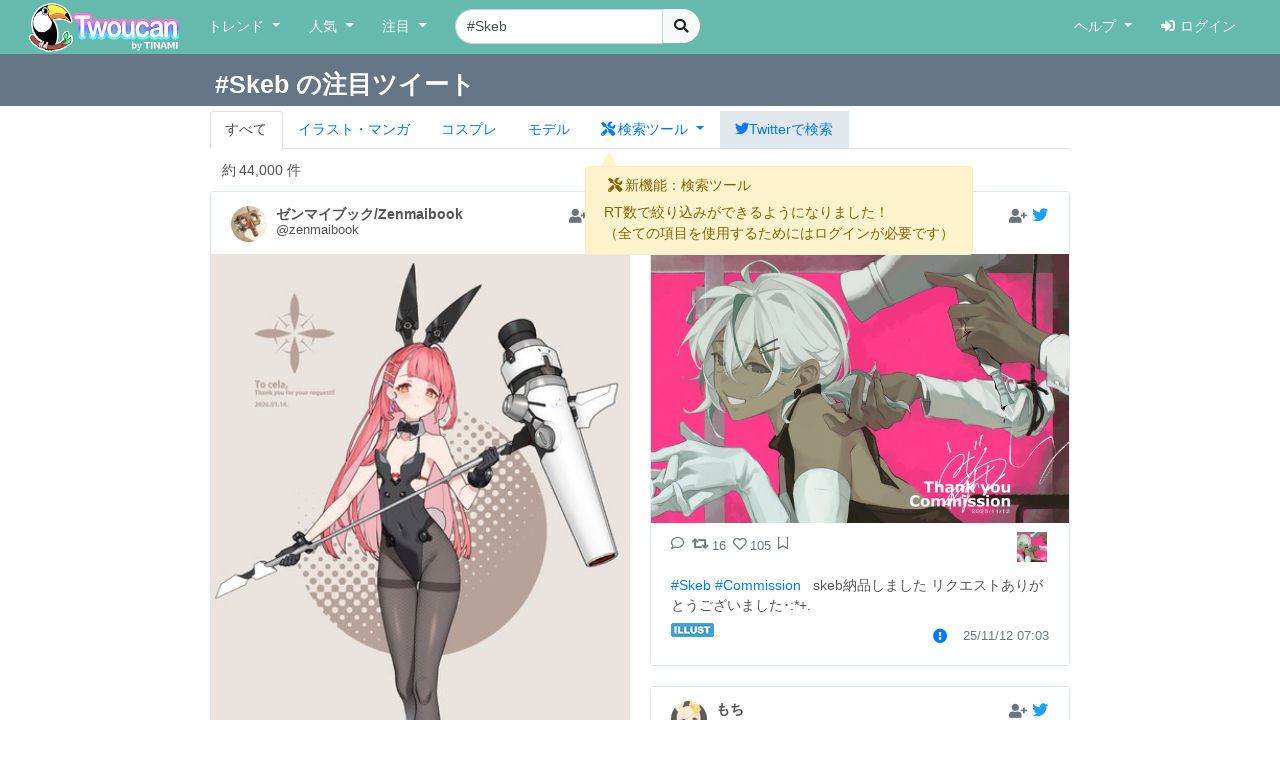

--- FILE ---
content_type: text/html; charset=UTF-8
request_url: https://twoucan.com/search/?q=%23Skeb
body_size: 16258
content:
<!DOCTYPE html>
<html lang="ja" prefix="og: https://ogp.me/ns#">
	<head>
		<meta charset="utf-8">
		<meta http-equiv="X-UA-Compatible" content="IE=edge">
		<meta name="viewport" content="width=device-width, initial-scale=1, minimum-scale=1">
		<meta name="description" content="Twitterで「#Skeb」を含む約44,000件のファンアートをまとめて表示しています。 Twitterから人気のイラスト・マンガ・コスプレ・モデル・VTuber作品のみを検索できます！">
		<meta name="keywords" content="Twitter,Twoucan,Toucan,イラスト,マンガ,コスプレ,モデル,バーチャルYouTuber,VTuber,検索,まとめ">
		<meta name="author" content="TINAMI株式会社">
		        <!-- Twitter Card -->
                <meta name="twitter:card" content="summary">
                <meta name="twitter:site" content="@twoucan">
        <meta name="twitter:creator" content="@tinami_info">
        <meta property="og:url" content="https://twoucan.com/search?q=%23Skeb" />
        <meta property="og:title" content="#Skeb のイラスト・マンガ・コスプレ・モデル作品 (44,000 件) - Twoucan">
        <meta property="og:description" content="Twitterで「#Skeb」を含む約44,000件のファンアートをまとめて表示しています。 Twitterから人気のイラスト・マンガ・コスプレ・モデル・VTuber作品のみを検索できます！">
                <meta property="og:image" content="https://twoucan.com/images/icon_400.png">
        
	<!-- WebSite structured data -->
	<script type="application/ld+json">
        {
                "@context": "https://schema.org/",
                "@type": "WebSite",
                "name": "Twoucan",
                "url": "https://twoucan.com/"
        }
        </script>
		<link rel="icon" href="/images/favicon.ico">
		<link rel="icon" href="/images/icon_152.png" sizes="152x152" type="image/png">
		<link rel="apple-touch-icon" href="/images/icon_152.png" sizes="152x152">
		  <!-- Global site tag (gtag.js) - Google Analytics -->
<script async src="https://www.googletagmanager.com/gtag/js?id=G-PSQ0TLG8TQ"></script>
<script>
  window.dataLayer = window.dataLayer || [];
  function gtag(){dataLayer.push(arguments);}
  gtag('js', new Date());

  gtag('config', 'G-PSQ0TLG8TQ');
</script>
           		<title>#Skeb のイラスト・マンガ・コスプレ・モデル作品 (44,000 件) - Twoucan</title>

		<!-- Bootstrap core CSS -->
		<link rel="stylesheet" href="https://cdn.jsdelivr.net/npm/bootstrap@4.6.2/dist/css/bootstrap.min.css" integrity="sha384-xOolHFLEh07PJGoPkLv1IbcEPTNtaed2xpHsD9ESMhqIYd0nLMwNLD69Npy4HI+N" crossorigin="anonymous">

		<!-- Custom styles for this template -->
		<link href="/css/navbar-fixed-top.css" rel="stylesheet">

		<!-- Bootstrap core JavaScript -->
		<script src="https://cdn.jsdelivr.net/npm/jquery@3.5.1/dist/jquery.min.js"></script>
		<script src="https://cdn.jsdelivr.net/npm/popper.js@1.16.1/dist/umd/popper.min.js" integrity="sha384-9/reFTGAW83EW2RDu2S0VKaIzap3H66lZH81PoYlFhbGU+6BZp6G7niu735Sk7lN" crossorigin="anonymous"></script>
		<script src="https://cdn.jsdelivr.net/npm/bootstrap@4.6.2/dist/js/bootstrap.min.js" integrity="sha384-+sLIOodYLS7CIrQpBjl+C7nPvqq+FbNUBDunl/OZv93DB7Ln/533i8e/mZXLi/P+" crossorigin="anonymous"></script>

		<!-- IE10 viewport hack for Surface/desktop Windows 8 bug -->
		<script src="//maxcdn.bootstrapcdn.com/js/ie10-viewport-bug-workaround.js"></script>
		<!--  masonry -->
		<!--
		<script src="//cdnjs.cloudflare.com/ajax/libs/masonry/4.2.2/masonry.pkgd.min.js"></script>
		<script src="//cdnjs.cloudflare.com/ajax/libs/jquery.imagesloaded/4.1.4/imagesloaded.pkgd.min.js"></script>
		-->
		<script type="text/javascript">
		$(function() {
						if (window.matchMedia('(min-width: 769px)').matches) {
				$.ajax( { url: '/js/masonry.pkgd.min.js', dataType: 'script', cache: false, async: false } );
				$.ajax( { url: '/js/imagesloaded.pkgd.min.js', dataType: 'script', cache: false, async: false } );
			}

								} );
		</script>
		<script type="text/javascript" src="/js/theta.js?v=202306141518"></script>
		
		<!-- featherlight & detect_swipe for lightbox like popup gallery -->
		<script type="text/javascript" src="/js/jquery.detect_swipe.js"></script>
		<link rel="stylesheet" type="text/css" href="/css/featherlight.min.css" />
		<link rel="stylesheet" type="text/css" href="/css/featherlight.gallery.min.css" />
		<script type="text/javascript" src="/js/featherlight.js"></script>
		<script type="text/javascript" src="/js/featherlight.gallery.js"></script>
		
		<!-- font awesome -->
				<link rel="stylesheet" href="https://use.fontawesome.com/releases/v5.15.4/css/all.css" integrity="sha384-DyZ88mC6Up2uqS4h/KRgHuoeGwBcD4Ng9SiP4dIRy0EXTlnuz47vAwmeGwVChigm" crossorigin="anonymous" />
		
		<link rel="stylesheet" type="text/css" href="/css/theta.css?v=202301260015" />
		<link rel="stylesheet" type="text/css" href="/css/widget.css?v=202104151355" />
				
		<!-- bootstrap override -->
		<link rel="stylesheet" type="text/css" href="/css/bs-override.css?v=202209291240" />
				
														
							
										<script src="https://www.google.com/recaptcha/api.js?render=6LfT7KIaAAAAAH3oBIliB1nURY_12GHDLWDpW615"></script>
		
			</head>

	<body>
		
					<!-- Fixed navbar -->
		<nav class="navbar navbar-expand-lg navbar-default fixed-top">
			<div class="container-fluid">
				<div class="mx-left navbar-sp-left">
					<button class="navbar-toggler align-top navbar-sp-hamburger" type="button" data-toggle="collapse" data-target="#navbarCollapse" aria-controls="navbarCollapse" aria-expanded="false" aria-label="Toggle navigation">
						<span class="navbar-toggler-icon"></span>
					</button>
					<a class="navbar-brand d-none d-md-inline-block" href="/" title="Twoucan"></a>
				</div>
								<div class="navbar-sp-brand d-sm-inline-block d-md-none">
					<a class="navbar-brand" href="/" title="Twoucan" style="margin-right:0;"></a>
				</div>
				<div class="collapse navbar-collapse" id="navbarCollapse">
					<ul class="navbar-nav mr-auto">
												<li class="nav-item dropdown">
							<a href="#" class="nav-link dropdown-toggle" data-toggle="dropdown" role="button" aria-haspopup="true" aria-expanded="false">トレンド&nbsp;<span class="caret"></span></a>
							<div class="dropdown-menu">
								<a class="dropdown-item" href="/trend">デイリー</a>
								<a class="dropdown-item" href="/trend/vtuber">VTuber</a>
								<div class="dropdown-divider"></div>
									<a class="dropdown-item" href="/trend/onedraw">ワンドロ</a>
								<a class="dropdown-item" href="/trend/tagcloud">タグクラウド</a>
							</div>
						</li>

						<li class="nav-item dropdown">
							<a href="#" class="nav-link dropdown-toggle" data-toggle="dropdown" role="button" aria-haspopup="true" aria-expanded="false">人気&nbsp;<span class="caret"></span></a>
							<div class="dropdown-menu">
								<a class="dropdown-item" href="/hot">イラスト・マンガ</a>
								<a class="dropdown-item" href="/hot/cosplay">コスプレ</a>
								<a class="dropdown-item" href="/hot/model">モデル</a>
															</div>
						</li>
					
						
						<li class="nav-item dropdown">
							<a href="#" class="nav-link dropdown-toggle" data-toggle="dropdown" role="button" aria-haspopup="true" aria-expanded="false">注目&nbsp;<span class="caret"></span></a>
							<div class="dropdown-menu">
								<a class="dropdown-item" href="/spotlight">イラスト・マンガ</a>
								<a class="dropdown-item" href="/spotlight/cosplay">コスプレ</a>
								<a class="dropdown-item" href="/spotlight/model">モデル</a>
								<div class="dropdown-divider"></div>
								<a class="dropdown-item" href="/spotlight/vtuber">VTuber</a>
																					</div>
						</li>

						
																									
						<form class="form-inline navbar-left navbar-search d-none d-lg-block" name="navbar-search" action="/search" method="get">
							<div class="input-group">
								<input type="search" class="form-control input-search" placeholder="キーワード検索" name="q" value="#Skeb" list="history" autocomplete="on">
								<datalist id="history"></datalist>
								<span class="input-group-btn">
									<button type="submit" class="btn btn-light btn-do-search"><i class="fas fa-search"></i></button>
								</span>
								<input type="hidden" name="form_rt_threshold" value="0">
							</div>
						</form> <!-- /navbar-form -->
					</ul> <!-- /navbar-nav -->

					<ul class="navbar-nav navbar-right">
						<li class="nav-item dropdown">
							<a href="#" class="nav-link dropdown-toggle" data-toggle="dropdown" role="button" aria-haspopup="true" aria-expanded="false">ヘルプ&nbsp;<span class="caret"></span></a>
							<div class="dropdown-menu">
								<a class="dropdown-item" href="/help/first">はじめに</a>
								<a class="dropdown-item" href="/help">使い方</a>
								<a class="dropdown-item" href="/help/faq">よくある質問</a>
								<a class="dropdown-item" href="https://twoucan.hateblo.jp/" target="_blank">運営ブログ</a>
																<div class="dropdown-divider"></div>
								<a class="dropdown-item" href="/help/disclaimer">免責事項</a>
								<a class="dropdown-item" href="http://corp.tinami.com/" target="_blank">運営会社</a>
								<div class="dropdown-divider"></div>
								<a class="dropdown-item" href="/help/support">お問い合わせ</a>
							</div>
						</li>

											<li class="nav-item navbar-login"><a class="nav-link" href="/login"><i class="fas fa-sign-in-alt mr5"></i>ログイン</a></li>
										</ul>
				</div>	<!-- /navbar-collapse -->
			</div>	<!-- /container-fluid -->
		</nav>
				<div class="d-lg-none pos-extrasearch">
			<a class="nav-link btn-extrasearch" href="#" role="button" data-toggle="collapse" data-target="#nav-extrasearch" aria-controls="nav-extrasearch"><i class="fas fa-search"></i></span></a>
			<datalist id="history"></datalist>
		</div>
				      <div class="navbar-default collapse" id="nav-extrasearch">
      <form class="form-inline navbar-left navbar-search" name="navbar-search" action="/search" method="get">
        <div class="input-group">
          <input type="search" class="form-control input-search" placeholder="キーワード検索" name="q" value="#Skeb" list="history" autocomplete="on">
          <span class="input-group-btn">
            <button type="submit" class="btn btn-light btn-do-search"><i class="fas fa-search"></i></button>
          </span>
        </div>
      </form>
    </div>

			<div class="search-tab" data-q="Skeb" data-genre="" data-tag="on" data-rt_threshold="0" data-max_page="5">
	<div class="search-title row bg-twitter-brand-dark">
		<div class="col-12">
			<div class="container container-search d-flex justify-content-between align-items-center">
				<h3>#Skeb の注目ツイート</h3>
				<div>
														</div>
			</div>
		</div>
	</div>
	<div class="container container-search search-nav">
		<ul class="nav nav-tabs">
			<li class="nav-item"><a href="/search?q=%23Skeb" class="nav-link active">すべて</a></li>
			<li class="nav-item"><a href="/search?q=%23Skeb&id=1" class="nav-link"><span class="d-inline d-md-none"><img src="/images/Icon_il.png" srcset="/images/Icon_il.png 1x, /images/ICON_BIG/Icon_il.png 2x" class="il" title="イラスト"></span><span class="d-none d-md-inline">イラスト・マンガ</span></a></li>
			<li class="nav-item"><a href="/search?q=%23Skeb&id=2" class="nav-link"><span class="d-inline d-md-none"><img src="/images/Icon_cp.png" srcset="/images/Icon_cp.png 1x, /images/ICON_BIG/Icon_cp.png 2x" class="cp" title="コスプレ"></span><span class="d-none d-md-inline">コスプレ</span></a></li>
			<li class="nav-item"><a href="/search?q=%23Skeb&id=3" class="nav-link"><span class="d-inline d-md-none"><img src="/images/Icon_mo.png" srcset="/images/Icon_mo.png 1x, /images/ICON_BIG/Icon_mo.png 2x" class="mo" title="モデル"></span><span class="d-none d-md-inline">モデル</span></a></li>
			<li class="nav-item">
				<a class="nav-link nav-item dropdown-toggle tab-searchtool" data-toggle="dropdown" href="#" role="button" aria-haspopup="true" aria-expanded="false">
					<span class="d-none v-verysmall"><i class="fas fa-tools"></i></span>
					<span class="d-inline d-md-none v-small"><i class="fas fa-tools"></i></span>
					<span class="d-none d-md-inline v-large"><i class="fas fa-tools mr-1"></i>検索ツール</span>
				</a>
				<div class="dropdown-menu">
					<span class="dropdown-item text-bold">RT数による絞り込み</span>
					<div class="dropdown-divider"></div>
					<a class="dropdown-item active" href="/search?q=%23Skeb&&rt_threshold=0">すべて</a>
								<a class="dropdown-item" href="/search?q=%23Skeb&rt_threshold=20">20以上を表示</a>
					<a class="dropdown-item" href="/search?q=%23Skeb&rt_threshold=100">100以上を表示</a>
					<a class="dropdown-item" href="/login?lock=1">500以上を表示<span class="ml-1 text-warning"><i class="fas fa-lock"></i></span></a>
					<a class="dropdown-item" href="/login?lock=1">1000以上を表示<span class="ml-1 text-warning"><i class="fas fa-lock"></i></span></a>
					<a class="dropdown-item" href="/login?lock=1">2000以上を表示<span class="ml-1 text-warning"><i class="fas fa-lock"></i></span></a>
								<div class="dropdown-divider d-block d-md-none"></div>
					<a class="dropdown-item d-inline d-md-none" href="https://twitter.com/search?f=images&q=%23Skeb&src=typd" target="_blank"><i class="fab fa-twitter"></i>Twitterで検索</a>
				</div>
			</li>
			<li class="nav-item bg-twitter-brand d-none d-md-inline"><a href="https://twitter.com/search?f=images&q=%23Skeb&src=typd" class="nav-link" target="_blank"><i class="fab fa-twitter"></i><span class="d-none d-md-inline">Twitterで検索</span></a></li>
		</ul>
	</div>
</div> <!-- /search-tab -->

<div class="alert alert-warning d-none position-absolute alert-searchtool" style="z-index:90;" role="alert">
	<h6 class="alert-heading"><span class="mx-1"><i class="fas fa-tools"></i></span>新機能：検索ツール</h6>
	<div>RT数で絞り込みができるようになりました！
	<br /><span class="text-small mt-2">（全ての項目を使用するためにはログインが必要です）</span>	</div>
	<svg width="16" height="16" class="position-absolute tri-searchtool" style="z-index:90;">
    	<path d="M8 0 L0 16 L16 16 Z" style="fill:#fff3cd"></path>
	</svg>
</div>
<script>$(function() { 
	$('.dropdown-toggle').dropdown(); 
	let ww = $(window).width();
	if (ww <= 320) {
		$('.v-small').removeClass('d-inline').addClass('d-none');
		$('.v-verysmall').removeClass('d-none').addClass('d-inline');
		$('.tab-searchtool').css('padding-left', 0);
	}
} );</script>
		
	
	<div class="container">			 	 
<div class="text-left mt10 ml-4" style="min-height:20px;">
		<div class="row_count" data-rowcount="44000">
		約<span id="row_count_value" class="mx-1">44,000 件</span>
	</div>
	</div>
<div id="thumbnails">
		<div class="thumb twitter-widget" id="media-2011528727319171139" data-id="2011694434619191552" data-real="2011528727319171139" data-uid="1205692579" data-setp="0"
	 >
	<div class="tw-container">
		<div class="tw-tweet">
			<div class="tw-header">
				<a class="tw-profile-avatar u-linkBlend" href="/profile/zenmaibook" target="_blank">
					<img class="tw-avatar" src="https://pbs.twimg.com/profile_images/1306700317241737216/6N6msJDV_normal.jpg"
						onerror="this.onerror=null;this.src='/images/icon_152.png';">
				</a>
				<div class="tw-profile u-linkBlend">
					<div class="tw-profile-container">
						<a class="tw-profile-link u-linkBlend" href="/profile/zenmaibook" target="_blank">
							<span class="tw-profile-name">
								<span class="tw-profile-name-text" title="ゼンマイブック/Zenmaibook">ゼンマイブック/Zenmaibook</span>
							</span>
						</a>
						<a class="tw-profile-link u-linkBlend" href="https://twitter.com/zenmaibook" target="_blank">
							<span class="tw-profile-screen-text" title="@zenmaibook">@zenmaibook</span>
						</a>
					</div>
				</div>
				<div class="Tweet-brand">
									<a href="#" title="ログインするとお気に入りに追加できます" class="account-favorite text-muted disabled"><i class="fas fa-user-plus"></i></a>
									<a href="https://twitter.com/zenmaibook/status/2011528727319171139" title="View on twitter" target="_blank">
						<span class="FollowButton-bird">
							<div class="Icon Icon-twitter"></div>
						</span>
					</a>
				</div>
			</div>
		</div>

		<article>
			<div class="tw-media">
				<div class="tw-media-width">
					<div class="tw-media-container" style="padding-bottom: 169.92%;">
						<a href="https://pbs.twimg.com/media/G-pimbXa8AATqRT.jpg" class="tw-media-asset">
							<img class="tw-image" 								src="https://pbs.twimg.com/media/G-pimbXa8AATqRT.jpg:small" width="1177" height="2000" 
								onerror="this.onerror=null;catchImgError.call(this,'2011528727319171139');">
						</a>
					</div>
				</div>
			</div>
		</article>

		<div class="tw-tweet">
			<blockquote class="Tweet" cite="https://twitter.com/zenmaibook/status/2011528727319171139">
				<div class="tw-body">
					<div class="tw-actions-set clearfix">
						<ul class="tw-actions">
							<li class="tw-action">
								<a class="tw-action-item tw-action-intent" title="Reply" href="https://twitter.com/intent/tweet?in_reply_to=2011528727319171139&related=twoucan,tinami_info" data-id="2011528727319171139">
									<i class="Icon far fa-comment"></i>
								</a>
							</li>
							<li class="tw-action">
								<a class="tw-action-item tw-action-intent" title="Retweet" href="https://twitter.com/intent/retweet?tweet_id=2011528727319171139&related=twoucan,tinami_info" data-id="2011528727319171139">
									<i class="Icon fas fa-retweet"></i>
									<span class="tw-action-stat">351</span>
								</a>
							</li>
							<li class="tw-action">
								<a class="tw-action-item tw-action-intent" title="Like" href="https://twitter.com/intent/like?tweet_id=2011528727319171139&related=twoucan,tinami_info" data-id="2011528727319171139">
									<i class="Icon far fa-heart"></i>
									<span class="tw-action-stat">3415</span>
								</a>
							</li>
							<li class="tw-action">
																							<a href="#" title="ログインするとブックマークに登録できます" class="tw-action-item account-bookmark text-muted disabled"><i class="Icon far fa-bookmark"></i></a>
																						</li>
													</ul>

						<div class="tw-thumbnail-container">
							<ul class="tw-thumbails">
															<li class="tw-thumbnail">
									<a href="https://pbs.twimg.com/media/G-pimbXa8AATqRT.jpg" data-width="1177" data-height="2000" class="popup" style="display: block;">
										<img class="img-popup-thumb lazyload" src="https://pbs.twimg.com/media/G-pimbXa8AATqRT.jpg:thumb" data-media="https://pbs.twimg.com/media/G-pimbXa8AATqRT.jpg" loading="lazy"
											onerror="this.onerror=null;catchImgError.call(this,'2011528727319171139');" />
									</a>
								</li>
														</ul>
						</div>
					</div>

					<p class="tw-text">バニー <a href='/search?q=%23Skeb' target='_blank'>#Skeb</a></p>

					<div class="tw-metadata-set">
						<div class="tw-genre-icon">
																					<span class="genre-icon"><img src="/images/Icon_il.png" srcset="/images/Icon_il.png 1x, /images/ICON_BIG/Icon_il.png 2x" title="イラスト" class="il"></span>																									</div>
						<div class="tw-metadata">
														<a href="#" class="btn btn-link button-user-report" data-id="1" data-toggle="modal" data-target="#userReportModal" title="運営に報告"><i class="fas fa-exclamation-circle"></i></a>
														<a href="https://twitter.com/zenmaibook/status/2011528727319171139" class="u-linkBlend permalink" target="_blank">
								<time datetime="2026-01-15T04:59:55+0900">26/01/15 04:59</time>
							</a>
						</div>
					</div>
				</div>
			</blockquote>
		</div>
	</div>
</div>
			<div class="thumb twitter-widget" id="media-1988367044912513250" data-id="1988565319082819733" data-real="1988367044912513250" data-uid="1022318961835139073" data-setp="0"
	 >
	<div class="tw-container">
		<div class="tw-tweet">
			<div class="tw-header">
				<a class="tw-profile-avatar u-linkBlend" href="/profile/__Night_Moon__" target="_blank">
					<img class="tw-avatar" src="https://pbs.twimg.com/profile_images/1609407949210013697/LfK2TCr3_normal.jpg"
						onerror="this.onerror=null;this.src='/images/icon_152.png';">
				</a>
				<div class="tw-profile u-linkBlend">
					<div class="tw-profile-container">
						<a class="tw-profile-link u-linkBlend" href="/profile/__Night_Moon__" target="_blank">
							<span class="tw-profile-name">
								<span class="tw-profile-name-text" title="夜月ゔぁる">夜月ゔぁる</span>
							</span>
						</a>
						<a class="tw-profile-link u-linkBlend" href="https://twitter.com/__Night_Moon__" target="_blank">
							<span class="tw-profile-screen-text" title="@__Night_Moon__">@__Night_Moon__</span>
						</a>
					</div>
				</div>
				<div class="Tweet-brand">
									<a href="#" title="ログインするとお気に入りに追加できます" class="account-favorite text-muted disabled"><i class="fas fa-user-plus"></i></a>
									<a href="https://twitter.com/__Night_Moon__/status/1988367044912513250" title="View on twitter" target="_blank">
						<span class="FollowButton-bird">
							<div class="Icon Icon-twitter"></div>
						</span>
					</a>
				</div>
			</div>
		</div>

		<article>
			<div class="tw-media">
				<div class="tw-media-width">
					<div class="tw-media-container" style="padding-bottom: 64.45%;">
						<a href="https://pbs.twimg.com/media/G5gZScFbcAEGO_U.jpg" class="tw-media-asset">
							<img class="tw-image" 								src="https://pbs.twimg.com/media/G5gZScFbcAEGO_U.jpg:small" width="2048" height="1320" 
								onerror="this.onerror=null;catchImgError.call(this,'1988367044912513250');">
						</a>
					</div>
				</div>
			</div>
		</article>

		<div class="tw-tweet">
			<blockquote class="Tweet" cite="https://twitter.com/__Night_Moon__/status/1988367044912513250">
				<div class="tw-body">
					<div class="tw-actions-set clearfix">
						<ul class="tw-actions">
							<li class="tw-action">
								<a class="tw-action-item tw-action-intent" title="Reply" href="https://twitter.com/intent/tweet?in_reply_to=1988367044912513250&related=twoucan,tinami_info" data-id="1988367044912513250">
									<i class="Icon far fa-comment"></i>
								</a>
							</li>
							<li class="tw-action">
								<a class="tw-action-item tw-action-intent" title="Retweet" href="https://twitter.com/intent/retweet?tweet_id=1988367044912513250&related=twoucan,tinami_info" data-id="1988367044912513250">
									<i class="Icon fas fa-retweet"></i>
									<span class="tw-action-stat">16</span>
								</a>
							</li>
							<li class="tw-action">
								<a class="tw-action-item tw-action-intent" title="Like" href="https://twitter.com/intent/like?tweet_id=1988367044912513250&related=twoucan,tinami_info" data-id="1988367044912513250">
									<i class="Icon far fa-heart"></i>
									<span class="tw-action-stat">105</span>
								</a>
							</li>
							<li class="tw-action">
																							<a href="#" title="ログインするとブックマークに登録できます" class="tw-action-item account-bookmark text-muted disabled"><i class="Icon far fa-bookmark"></i></a>
																						</li>
													</ul>

						<div class="tw-thumbnail-container">
							<ul class="tw-thumbails">
															<li class="tw-thumbnail">
									<a href="https://pbs.twimg.com/media/G5gZScFbcAEGO_U.jpg" data-width="2048" data-height="1320" class="popup" style="display: block;">
										<img class="img-popup-thumb lazyload" src="https://pbs.twimg.com/media/G5gZScFbcAEGO_U.jpg:thumb" data-media="https://pbs.twimg.com/media/G5gZScFbcAEGO_U.jpg" loading="lazy"
											onerror="this.onerror=null;catchImgError.call(this,'1988367044912513250');" />
									</a>
								</li>
														</ul>
						</div>
					</div>

					<p class="tw-text"><a href='/search?q=%23Skeb' target='_blank'>#Skeb</a> <a href='/search?q=%23Commission' target='_blank'>#Commission</a>   skeb納品しました リクエストありがとうございました･:*+.</p>

					<div class="tw-metadata-set">
						<div class="tw-genre-icon">
																					<span class="genre-icon"><img src="/images/Icon_il.png" srcset="/images/Icon_il.png 1x, /images/ICON_BIG/Icon_il.png 2x" title="イラスト" class="il"></span>																									</div>
						<div class="tw-metadata">
														<a href="#" class="btn btn-link button-user-report" data-id="1" data-toggle="modal" data-target="#userReportModal" title="運営に報告"><i class="fas fa-exclamation-circle"></i></a>
														<a href="https://twitter.com/__Night_Moon__/status/1988367044912513250" class="u-linkBlend permalink" target="_blank">
								<time datetime="2025-11-12T07:03:40+0900">25/11/12 07:03</time>
							</a>
						</div>
					</div>
				</div>
			</blockquote>
		</div>
	</div>
</div>
			<div class="thumb twitter-widget" id="media-1983135100469686296" data-id="1983251262335529220" data-real="1983135100469686296" data-uid="1037718163289333762" data-setp="0"
	 >
	<div class="tw-container">
		<div class="tw-tweet">
			<div class="tw-header">
				<a class="tw-profile-avatar u-linkBlend" href="/profile/omataro9" target="_blank">
					<img class="tw-avatar" src="https://pbs.twimg.com/profile_images/1368392437253562368/V2TE2LpX_normal.jpg"
						onerror="this.onerror=null;this.src='/images/icon_152.png';">
				</a>
				<div class="tw-profile u-linkBlend">
					<div class="tw-profile-container">
						<a class="tw-profile-link u-linkBlend" href="/profile/omataro9" target="_blank">
							<span class="tw-profile-name">
								<span class="tw-profile-name-text" title="もち">もち</span>
							</span>
						</a>
						<a class="tw-profile-link u-linkBlend" href="https://twitter.com/omataro9" target="_blank">
							<span class="tw-profile-screen-text" title="@omataro9">@omataro9</span>
						</a>
					</div>
				</div>
				<div class="Tweet-brand">
									<a href="#" title="ログインするとお気に入りに追加できます" class="account-favorite text-muted disabled"><i class="fas fa-user-plus"></i></a>
									<a href="https://twitter.com/omataro9/status/1983135100469686296" title="View on twitter" target="_blank">
						<span class="FollowButton-bird">
							<div class="Icon Icon-twitter"></div>
						</span>
					</a>
				</div>
			</div>
		</div>

		<article>
			<div class="tw-media">
				<div class="tw-media-width">
					<div class="tw-media-container" style="padding-bottom: 134.62%;">
						<a href="https://pbs.twimg.com/media/G4WCj_nakAABgvf.jpg" class="tw-media-asset">
							<img class="tw-image" 								src="https://pbs.twimg.com/media/G4WCj_nakAABgvf.jpg:small" width="1300" height="1750" 
								onerror="this.onerror=null;catchImgError.call(this,'1983135100469686296');">
						</a>
					</div>
				</div>
			</div>
		</article>

		<div class="tw-tweet">
			<blockquote class="Tweet" cite="https://twitter.com/omataro9/status/1983135100469686296">
				<div class="tw-body">
					<div class="tw-actions-set clearfix">
						<ul class="tw-actions">
							<li class="tw-action">
								<a class="tw-action-item tw-action-intent" title="Reply" href="https://twitter.com/intent/tweet?in_reply_to=1983135100469686296&related=twoucan,tinami_info" data-id="1983135100469686296">
									<i class="Icon far fa-comment"></i>
								</a>
							</li>
							<li class="tw-action">
								<a class="tw-action-item tw-action-intent" title="Retweet" href="https://twitter.com/intent/retweet?tweet_id=1983135100469686296&related=twoucan,tinami_info" data-id="1983135100469686296">
									<i class="Icon fas fa-retweet"></i>
									<span class="tw-action-stat">63</span>
								</a>
							</li>
							<li class="tw-action">
								<a class="tw-action-item tw-action-intent" title="Like" href="https://twitter.com/intent/like?tweet_id=1983135100469686296&related=twoucan,tinami_info" data-id="1983135100469686296">
									<i class="Icon far fa-heart"></i>
									<span class="tw-action-stat">694</span>
								</a>
							</li>
							<li class="tw-action">
																							<a href="#" title="ログインするとブックマークに登録できます" class="tw-action-item account-bookmark text-muted disabled"><i class="Icon far fa-bookmark"></i></a>
																						</li>
													</ul>

						<div class="tw-thumbnail-container">
							<ul class="tw-thumbails">
															<li class="tw-thumbnail">
									<a href="https://pbs.twimg.com/media/G4WCj_nakAABgvf.jpg" data-width="1300" data-height="1750" class="popup" style="display: block;">
										<img class="img-popup-thumb lazyload" src="https://pbs.twimg.com/media/G4WCj_nakAABgvf.jpg:thumb" data-media="https://pbs.twimg.com/media/G4WCj_nakAABgvf.jpg" loading="lazy"
											onerror="this.onerror=null;catchImgError.call(this,'1983135100469686296');" />
									</a>
								</li>
														</ul>
						</div>
					</div>

					<p class="tw-text">Skebリクエストありがとうございました！😼 <a href='/search?q=%23%E3%81%AD%E3%81%93%E3%81%9F%E7%B5%B5%E3%82%8B' target='_blank'>#ねこた絵る</a> <a href='/search?q=%23skeb' target='_blank'>#skeb</a></p>

					<div class="tw-metadata-set">
						<div class="tw-genre-icon">
																					<span class="genre-icon"><img src="/images/Icon_il.png" srcset="/images/Icon_il.png 1x, /images/ICON_BIG/Icon_il.png 2x" title="イラスト" class="il"></span>																									</div>
						<div class="tw-metadata">
														<a href="#" class="btn btn-link button-user-report" data-id="1" data-toggle="modal" data-target="#userReportModal" title="運営に報告"><i class="fas fa-exclamation-circle"></i></a>
														<a href="https://twitter.com/omataro9/status/1983135100469686296" class="u-linkBlend permalink" target="_blank">
								<time datetime="2025-10-28T20:33:47+0900">25/10/28 20:33</time>
							</a>
						</div>
					</div>
				</div>
			</blockquote>
		</div>
	</div>
</div>
			<div class="thumb twitter-widget" id="media-1982741594706198954" data-id="1983089557559288266" data-real="1982741594706198954" data-uid="1368167424156073988" data-setp="0"
	 >
	<div class="tw-container">
		<div class="tw-tweet">
			<div class="tw-header">
				<a class="tw-profile-avatar u-linkBlend" href="/profile/ginniroya" target="_blank">
					<img class="tw-avatar" src="https://pbs.twimg.com/profile_images/1521924357978988544/mz26IYWC_normal.jpg"
						onerror="this.onerror=null;this.src='/images/icon_152.png';">
				</a>
				<div class="tw-profile u-linkBlend">
					<div class="tw-profile-container">
						<a class="tw-profile-link u-linkBlend" href="/profile/ginniroya" target="_blank">
							<span class="tw-profile-name">
								<span class="tw-profile-name-text" title="ぎんいろ">ぎんいろ</span>
							</span>
						</a>
						<a class="tw-profile-link u-linkBlend" href="https://twitter.com/ginniroya" target="_blank">
							<span class="tw-profile-screen-text" title="@ginniroya">@ginniroya</span>
						</a>
					</div>
				</div>
				<div class="Tweet-brand">
									<a href="#" title="ログインするとお気に入りに追加できます" class="account-favorite text-muted disabled"><i class="fas fa-user-plus"></i></a>
									<a href="https://twitter.com/ginniroya/status/1982741594706198954" title="View on twitter" target="_blank">
						<span class="FollowButton-bird">
							<div class="Icon Icon-twitter"></div>
						</span>
					</a>
				</div>
			</div>
		</div>

		<article>
			<div class="tw-media">
				<div class="tw-media-width">
					<div class="tw-media-container" style="padding-bottom: 141.45%;">
						<a href="https://pbs.twimg.com/media/G4Qc9_vWwAEUxOA.jpg" class="tw-media-asset">
							<img class="tw-image lazyload"  loading="lazy"								src="https://pbs.twimg.com/media/G4Qc9_vWwAEUxOA.jpg:small" width="1204" height="1703" 
								onerror="this.onerror=null;catchImgError.call(this,'1982741594706198954');">
						</a>
					</div>
				</div>
			</div>
		</article>

		<div class="tw-tweet">
			<blockquote class="Tweet" cite="https://twitter.com/ginniroya/status/1982741594706198954">
				<div class="tw-body">
					<div class="tw-actions-set clearfix">
						<ul class="tw-actions">
							<li class="tw-action">
								<a class="tw-action-item tw-action-intent" title="Reply" href="https://twitter.com/intent/tweet?in_reply_to=1982741594706198954&related=twoucan,tinami_info" data-id="1982741594706198954">
									<i class="Icon far fa-comment"></i>
								</a>
							</li>
							<li class="tw-action">
								<a class="tw-action-item tw-action-intent" title="Retweet" href="https://twitter.com/intent/retweet?tweet_id=1982741594706198954&related=twoucan,tinami_info" data-id="1982741594706198954">
									<i class="Icon fas fa-retweet"></i>
									<span class="tw-action-stat">277</span>
								</a>
							</li>
							<li class="tw-action">
								<a class="tw-action-item tw-action-intent" title="Like" href="https://twitter.com/intent/like?tweet_id=1982741594706198954&related=twoucan,tinami_info" data-id="1982741594706198954">
									<i class="Icon far fa-heart"></i>
									<span class="tw-action-stat">1321</span>
								</a>
							</li>
							<li class="tw-action">
																							<a href="#" title="ログインするとブックマークに登録できます" class="tw-action-item account-bookmark text-muted disabled"><i class="Icon far fa-bookmark"></i></a>
																						</li>
													</ul>

						<div class="tw-thumbnail-container">
							<ul class="tw-thumbails">
															<li class="tw-thumbnail">
									<a href="https://pbs.twimg.com/media/G4Qc9_vWwAEUxOA.jpg" data-width="1204" data-height="1703" class="popup" style="display: block;">
										<img class="img-popup-thumb lazyload" src="https://pbs.twimg.com/media/G4Qc9_vWwAEUxOA.jpg:thumb" data-media="https://pbs.twimg.com/media/G4Qc9_vWwAEUxOA.jpg" loading="lazy"
											onerror="this.onerror=null;catchImgError.call(this,'1982741594706198954');" />
									</a>
								</li>
														</ul>
						</div>
					</div>

					<p class="tw-text">Infinity karat  <a href='/search?q=%23skeb' target='_blank'>#skeb</a></p>

					<div class="tw-metadata-set">
						<div class="tw-genre-icon">
																					<span class="genre-icon"><img src="/images/Icon_il.png" srcset="/images/Icon_il.png 1x, /images/ICON_BIG/Icon_il.png 2x" title="イラスト" class="il"></span>																									</div>
						<div class="tw-metadata">
														<a href="#" class="btn btn-link button-user-report" data-id="1" data-toggle="modal" data-target="#userReportModal" title="運営に報告"><i class="fas fa-exclamation-circle"></i></a>
														<a href="https://twitter.com/ginniroya/status/1982741594706198954" class="u-linkBlend permalink" target="_blank">
								<time datetime="2025-10-27T18:30:08+0900">25/10/27 18:30</time>
							</a>
						</div>
					</div>
				</div>
			</blockquote>
		</div>
	</div>
</div>
			<div class="thumb twitter-widget" id="media-1971751810886176785" data-id="1972672884717019163" data-real="1971751810886176785" data-uid="1264128062074970112" data-setp="0"
	 >
	<div class="tw-container">
		<div class="tw-tweet">
			<div class="tw-header">
				<a class="tw-profile-avatar u-linkBlend" href="/profile/kamo_ashi_" target="_blank">
					<img class="tw-avatar" src="https://pbs.twimg.com/profile_images/1939943007911858177/sRwzD7c3_normal.jpg"
						onerror="this.onerror=null;this.src='/images/icon_152.png';">
				</a>
				<div class="tw-profile u-linkBlend">
					<div class="tw-profile-container">
						<a class="tw-profile-link u-linkBlend" href="/profile/kamo_ashi_" target="_blank">
							<span class="tw-profile-name">
								<span class="tw-profile-name-text" title="かもあし">かもあし</span>
							</span>
						</a>
						<a class="tw-profile-link u-linkBlend" href="https://twitter.com/kamo_ashi_" target="_blank">
							<span class="tw-profile-screen-text" title="@kamo_ashi_">@kamo_ashi_</span>
						</a>
					</div>
				</div>
				<div class="Tweet-brand">
									<a href="#" title="ログインするとお気に入りに追加できます" class="account-favorite text-muted disabled"><i class="fas fa-user-plus"></i></a>
									<a href="https://twitter.com/kamo_ashi_/status/1971751810886176785" title="View on twitter" target="_blank">
						<span class="FollowButton-bird">
							<div class="Icon Icon-twitter"></div>
						</span>
					</a>
				</div>
			</div>
		</div>

		<article>
			<div class="tw-media">
				<div class="tw-media-width">
					<div class="tw-media-container" style="padding-bottom: 141.45%;">
						<a href="https://pbs.twimg.com/media/G10R0erb0AQ-2Q9.jpg" class="tw-media-asset">
							<img class="tw-image lazyload"  loading="lazy"								src="https://pbs.twimg.com/media/G10R0erb0AQ-2Q9.jpg:small" width="1240" height="1754" 
								onerror="this.onerror=null;catchImgError.call(this,'1971751810886176785');">
						</a>
					</div>
				</div>
			</div>
		</article>

		<div class="tw-tweet">
			<blockquote class="Tweet" cite="https://twitter.com/kamo_ashi_/status/1971751810886176785">
				<div class="tw-body">
					<div class="tw-actions-set clearfix">
						<ul class="tw-actions">
							<li class="tw-action">
								<a class="tw-action-item tw-action-intent" title="Reply" href="https://twitter.com/intent/tweet?in_reply_to=1971751810886176785&related=twoucan,tinami_info" data-id="1971751810886176785">
									<i class="Icon far fa-comment"></i>
								</a>
							</li>
							<li class="tw-action">
								<a class="tw-action-item tw-action-intent" title="Retweet" href="https://twitter.com/intent/retweet?tweet_id=1971751810886176785&related=twoucan,tinami_info" data-id="1971751810886176785">
									<i class="Icon fas fa-retweet"></i>
									<span class="tw-action-stat">19</span>
								</a>
							</li>
							<li class="tw-action">
								<a class="tw-action-item tw-action-intent" title="Like" href="https://twitter.com/intent/like?tweet_id=1971751810886176785&related=twoucan,tinami_info" data-id="1971751810886176785">
									<i class="Icon far fa-heart"></i>
									<span class="tw-action-stat">148</span>
								</a>
							</li>
							<li class="tw-action">
																							<a href="#" title="ログインするとブックマークに登録できます" class="tw-action-item account-bookmark text-muted disabled"><i class="Icon far fa-bookmark"></i></a>
																						</li>
													</ul>

						<div class="tw-thumbnail-container">
							<ul class="tw-thumbails">
															<li class="tw-thumbnail">
									<a href="https://pbs.twimg.com/media/G10R0erb0AQ-2Q9.jpg" data-width="1240" data-height="1754" class="popup" style="display: block;">
										<img class="img-popup-thumb lazyload" src="https://pbs.twimg.com/media/G10R0erb0AQ-2Q9.jpg:thumb" data-media="https://pbs.twimg.com/media/G10R0erb0AQ-2Q9.jpg" loading="lazy"
											onerror="this.onerror=null;catchImgError.call(this,'1971751810886176785');" />
									</a>
								</li>
														</ul>
						</div>
					</div>

					<p class="tw-text">リクエストありがとうございました！ <a href='/search?q=%23skeb' target='_blank'>#skeb</a></p>

					<div class="tw-metadata-set">
						<div class="tw-genre-icon">
																					<span class="genre-icon"><img src="/images/Icon_il.png" srcset="/images/Icon_il.png 1x, /images/ICON_BIG/Icon_il.png 2x" title="イラスト" class="il"></span>																									</div>
						<div class="tw-metadata">
														<a href="#" class="btn btn-link button-user-report" data-id="1" data-toggle="modal" data-target="#userReportModal" title="運営に報告"><i class="fas fa-exclamation-circle"></i></a>
														<a href="https://twitter.com/kamo_ashi_/status/1971751810886176785" class="u-linkBlend permalink" target="_blank">
								<time datetime="2025-09-27T10:40:39+0900">25/09/27 10:40</time>
							</a>
						</div>
					</div>
				</div>
			</blockquote>
		</div>
	</div>
</div>
			<div class="thumb twitter-widget" id="media-1953758093872923097" data-id="1959655214434357326" data-real="1953758093872923097" data-uid="2872225818" data-setp="0"
	 >
	<div class="tw-container">
		<div class="tw-tweet">
			<div class="tw-header">
				<a class="tw-profile-avatar u-linkBlend" href="/profile/misa_chainchroA" target="_blank">
					<img class="tw-avatar" src="https://pbs.twimg.com/profile_images/1553357356917895168/gQ3gbAQk_normal.jpg"
						onerror="this.onerror=null;this.src='/images/icon_152.png';">
				</a>
				<div class="tw-profile u-linkBlend">
					<div class="tw-profile-container">
						<a class="tw-profile-link u-linkBlend" href="/profile/misa_chainchroA" target="_blank">
							<span class="tw-profile-name">
								<span class="tw-profile-name-text" title="ミュシャ@VGGC-F01,02">ミュシャ@VGGC-F01,02</span>
							</span>
						</a>
						<a class="tw-profile-link u-linkBlend" href="https://twitter.com/misa_chainchroA" target="_blank">
							<span class="tw-profile-screen-text" title="@misa_chainchroA">@misa_chainchroA</span>
						</a>
					</div>
				</div>
				<div class="Tweet-brand">
									<a href="#" title="ログインするとお気に入りに追加できます" class="account-favorite text-muted disabled"><i class="fas fa-user-plus"></i></a>
									<a href="https://twitter.com/misa_chainchroA/status/1953758093872923097" title="View on twitter" target="_blank">
						<span class="FollowButton-bird">
							<div class="Icon Icon-twitter"></div>
						</span>
					</a>
				</div>
			</div>
		</div>

		<article>
			<div class="tw-media">
				<div class="tw-media-width">
					<div class="tw-media-container" style="padding-bottom: 141.4%;">
						<a href="https://pbs.twimg.com/media/Gxp_tnAaYAATJd9.jpg" class="tw-media-asset">
							<img class="tw-image lazyload"  loading="lazy"								src="https://pbs.twimg.com/media/Gxp_tnAaYAATJd9.jpg:small" width="1000" height="1414" 
								onerror="this.onerror=null;catchImgError.call(this,'1953758093872923097');">
						</a>
					</div>
				</div>
			</div>
		</article>

		<div class="tw-tweet">
			<blockquote class="Tweet" cite="https://twitter.com/misa_chainchroA/status/1953758093872923097">
				<div class="tw-body">
					<div class="tw-actions-set clearfix">
						<ul class="tw-actions">
							<li class="tw-action">
								<a class="tw-action-item tw-action-intent" title="Reply" href="https://twitter.com/intent/tweet?in_reply_to=1953758093872923097&related=twoucan,tinami_info" data-id="1953758093872923097">
									<i class="Icon far fa-comment"></i>
								</a>
							</li>
							<li class="tw-action">
								<a class="tw-action-item tw-action-intent" title="Retweet" href="https://twitter.com/intent/retweet?tweet_id=1953758093872923097&related=twoucan,tinami_info" data-id="1953758093872923097">
									<i class="Icon fas fa-retweet"></i>
									<span class="tw-action-stat">310</span>
								</a>
							</li>
							<li class="tw-action">
								<a class="tw-action-item tw-action-intent" title="Like" href="https://twitter.com/intent/like?tweet_id=1953758093872923097&related=twoucan,tinami_info" data-id="1953758093872923097">
									<i class="Icon far fa-heart"></i>
									<span class="tw-action-stat">2152</span>
								</a>
							</li>
							<li class="tw-action">
																							<a href="#" title="ログインするとブックマークに登録できます" class="tw-action-item account-bookmark text-muted disabled"><i class="Icon far fa-bookmark"></i></a>
																						</li>
													</ul>

						<div class="tw-thumbnail-container">
							<ul class="tw-thumbails">
															<li class="tw-thumbnail">
									<a href="https://pbs.twimg.com/media/Gxp_tnAaYAATJd9.jpg" data-width="1000" data-height="1414" class="popup" style="display: block;">
										<img class="img-popup-thumb lazyload" src="https://pbs.twimg.com/media/Gxp_tnAaYAATJd9.jpg:thumb" data-media="https://pbs.twimg.com/media/Gxp_tnAaYAATJd9.jpg" loading="lazy"
											onerror="this.onerror=null;catchImgError.call(this,'1953758093872923097');" />
									</a>
								</li>
														</ul>
						</div>
					</div>

					<p class="tw-text">☕️　<a href='/search?q=%23skeb' target='_blank'>#skeb</a> <a href='/search?q=%23%E3%82%AA%E3%83%AA%E3%82%B8%E3%83%8A%E3%83%AB' target='_blank'>#オリジナル</a></p>

					<div class="tw-metadata-set">
						<div class="tw-genre-icon">
																					<span class="genre-icon"><img src="/images/Icon_il.png" srcset="/images/Icon_il.png 1x, /images/ICON_BIG/Icon_il.png 2x" title="イラスト" class="il"></span>																									</div>
						<div class="tw-metadata">
														<a href="#" class="btn btn-link button-user-report" data-id="1" data-toggle="modal" data-target="#userReportModal" title="運営に報告"><i class="fas fa-exclamation-circle"></i></a>
														<a href="https://twitter.com/misa_chainchroA/status/1953758093872923097" class="u-linkBlend permalink" target="_blank">
								<time datetime="2025-08-08T19:00:03+0900">25/08/08 19:00</time>
							</a>
						</div>
					</div>
				</div>
			</blockquote>
		</div>
	</div>
</div>
			<div class="thumb twitter-widget" id="media-1947589945591537905" data-id="1947988976192954676" data-real="1947589945591537905" data-uid="857931652126736384" data-setp="0"
	 >
	<div class="tw-container">
		<div class="tw-tweet">
			<div class="tw-header">
				<a class="tw-profile-avatar u-linkBlend" href="/profile/Haru_HP25" target="_blank">
					<img class="tw-avatar" src="https://pbs.twimg.com/profile_images/1877669516920094720/uGSAix-1_normal.jpg"
						onerror="this.onerror=null;this.src='/images/icon_152.png';">
				</a>
				<div class="tw-profile u-linkBlend">
					<div class="tw-profile-container">
						<a class="tw-profile-link u-linkBlend" href="/profile/Haru_HP25" target="_blank">
							<span class="tw-profile-name">
								<span class="tw-profile-name-text" title="遥川遊ꕤ︎︎画集出ました">遥川遊ꕤ︎︎画集出ました</span>
							</span>
						</a>
						<a class="tw-profile-link u-linkBlend" href="https://twitter.com/Haru_HP25" target="_blank">
							<span class="tw-profile-screen-text" title="@Haru_HP25">@Haru_HP25</span>
						</a>
					</div>
				</div>
				<div class="Tweet-brand">
									<a href="#" title="ログインするとお気に入りに追加できます" class="account-favorite text-muted disabled"><i class="fas fa-user-plus"></i></a>
									<a href="https://twitter.com/Haru_HP25/status/1947589945591537905" title="View on twitter" target="_blank">
						<span class="FollowButton-bird">
							<div class="Icon Icon-twitter"></div>
						</span>
					</a>
				</div>
			</div>
		</div>

		<article>
			<div class="tw-media">
				<div class="tw-media-width">
					<div class="tw-media-container" style="padding-bottom: 141.19%;">
						<a href="https://pbs.twimg.com/media/Gwc6uhpbsAAWXTE.jpg" class="tw-media-asset">
							<img class="tw-image lazyload"  loading="lazy"								src="https://pbs.twimg.com/media/Gwc6uhpbsAAWXTE.jpg:small" width="2508" height="3541" 
								onerror="this.onerror=null;catchImgError.call(this,'1947589945591537905');">
						</a>
					</div>
				</div>
			</div>
		</article>

		<div class="tw-tweet">
			<blockquote class="Tweet" cite="https://twitter.com/Haru_HP25/status/1947589945591537905">
				<div class="tw-body">
					<div class="tw-actions-set clearfix">
						<ul class="tw-actions">
							<li class="tw-action">
								<a class="tw-action-item tw-action-intent" title="Reply" href="https://twitter.com/intent/tweet?in_reply_to=1947589945591537905&related=twoucan,tinami_info" data-id="1947589945591537905">
									<i class="Icon far fa-comment"></i>
								</a>
							</li>
							<li class="tw-action">
								<a class="tw-action-item tw-action-intent" title="Retweet" href="https://twitter.com/intent/retweet?tweet_id=1947589945591537905&related=twoucan,tinami_info" data-id="1947589945591537905">
									<i class="Icon fas fa-retweet"></i>
									<span class="tw-action-stat">98</span>
								</a>
							</li>
							<li class="tw-action">
								<a class="tw-action-item tw-action-intent" title="Like" href="https://twitter.com/intent/like?tweet_id=1947589945591537905&related=twoucan,tinami_info" data-id="1947589945591537905">
									<i class="Icon far fa-heart"></i>
									<span class="tw-action-stat">1556</span>
								</a>
							</li>
							<li class="tw-action">
																							<a href="#" title="ログインするとブックマークに登録できます" class="tw-action-item account-bookmark text-muted disabled"><i class="Icon far fa-bookmark"></i></a>
																						</li>
													</ul>

						<div class="tw-thumbnail-container">
							<ul class="tw-thumbails">
															<li class="tw-thumbnail">
									<a href="https://pbs.twimg.com/media/Gwc6uhpbsAAWXTE.jpg" data-width="2508" data-height="3541" class="popup" style="display: block;">
										<img class="img-popup-thumb lazyload" src="https://pbs.twimg.com/media/Gwc6uhpbsAAWXTE.jpg:thumb" data-media="https://pbs.twimg.com/media/Gwc6uhpbsAAWXTE.jpg" loading="lazy"
											onerror="this.onerror=null;catchImgError.call(this,'1947589945591537905');" />
									</a>
								</li>
														</ul>
						</div>
					</div>

					<p class="tw-text"><a href='/search?q=%23skeb' target='_blank'>#skeb</a> ありがとうございました！</p>

					<div class="tw-metadata-set">
						<div class="tw-genre-icon">
																					<span class="genre-icon"><img src="/images/Icon_il.png" srcset="/images/Icon_il.png 1x, /images/ICON_BIG/Icon_il.png 2x" title="イラスト" class="il"></span>																									</div>
						<div class="tw-metadata">
														<a href="#" class="btn btn-link button-user-report" data-id="1" data-toggle="modal" data-target="#userReportModal" title="運営に報告"><i class="fas fa-exclamation-circle"></i></a>
														<a href="https://twitter.com/Haru_HP25/status/1947589945591537905" class="u-linkBlend permalink" target="_blank">
								<time datetime="2025-07-22T18:30:02+0900">25/07/22 18:30</time>
							</a>
						</div>
					</div>
				</div>
			</blockquote>
		</div>
	</div>
</div>
			<div class="thumb twitter-widget" id="media-1944665138394755375" data-id="1944944538143056313" data-real="1944665138394755375" data-uid="1001307643" data-setp="0"
	 >
	<div class="tw-container">
		<div class="tw-tweet">
			<div class="tw-header">
				<a class="tw-profile-avatar u-linkBlend" href="/profile/yumichiyo0606" target="_blank">
					<img class="tw-avatar" src="https://pbs.twimg.com/profile_images/1907094501111615489/lKN1-z_t_normal.jpg"
						onerror="this.onerror=null;this.src='/images/icon_152.png';">
				</a>
				<div class="tw-profile u-linkBlend">
					<div class="tw-profile-container">
						<a class="tw-profile-link u-linkBlend" href="/profile/yumichiyo0606" target="_blank">
							<span class="tw-profile-name">
								<span class="tw-profile-name-text" title="チヨ丸">チヨ丸</span>
							</span>
						</a>
						<a class="tw-profile-link u-linkBlend" href="https://twitter.com/yumichiyo0606" target="_blank">
							<span class="tw-profile-screen-text" title="@yumichiyo0606">@yumichiyo0606</span>
						</a>
					</div>
				</div>
				<div class="Tweet-brand">
									<a href="#" title="ログインするとお気に入りに追加できます" class="account-favorite text-muted disabled"><i class="fas fa-user-plus"></i></a>
									<a href="https://twitter.com/yumichiyo0606/status/1944665138394755375" title="View on twitter" target="_blank">
						<span class="FollowButton-bird">
							<div class="Icon Icon-twitter"></div>
						</span>
					</a>
				</div>
			</div>
		</div>

		<article>
			<div class="tw-media">
				<div class="tw-media-width">
					<div class="tw-media-container" style="padding-bottom: 141.38%;">
						<a href="https://pbs.twimg.com/media/GvzWomqbgAA9fsv.jpg" class="tw-media-asset">
							<img class="tw-image lazyload"  loading="lazy"								src="https://pbs.twimg.com/media/GvzWomqbgAA9fsv.jpg:small" width="1445" height="2043" 
								onerror="this.onerror=null;catchImgError.call(this,'1944665138394755375');">
						</a>
					</div>
				</div>
			</div>
		</article>

		<div class="tw-tweet">
			<blockquote class="Tweet" cite="https://twitter.com/yumichiyo0606/status/1944665138394755375">
				<div class="tw-body">
					<div class="tw-actions-set clearfix">
						<ul class="tw-actions">
							<li class="tw-action">
								<a class="tw-action-item tw-action-intent" title="Reply" href="https://twitter.com/intent/tweet?in_reply_to=1944665138394755375&related=twoucan,tinami_info" data-id="1944665138394755375">
									<i class="Icon far fa-comment"></i>
								</a>
							</li>
							<li class="tw-action">
								<a class="tw-action-item tw-action-intent" title="Retweet" href="https://twitter.com/intent/retweet?tweet_id=1944665138394755375&related=twoucan,tinami_info" data-id="1944665138394755375">
									<i class="Icon fas fa-retweet"></i>
									<span class="tw-action-stat">218</span>
								</a>
							</li>
							<li class="tw-action">
								<a class="tw-action-item tw-action-intent" title="Like" href="https://twitter.com/intent/like?tweet_id=1944665138394755375&related=twoucan,tinami_info" data-id="1944665138394755375">
									<i class="Icon far fa-heart"></i>
									<span class="tw-action-stat">3187</span>
								</a>
							</li>
							<li class="tw-action">
																							<a href="#" title="ログインするとブックマークに登録できます" class="tw-action-item account-bookmark text-muted disabled"><i class="Icon far fa-bookmark"></i></a>
																						</li>
													</ul>

						<div class="tw-thumbnail-container">
							<ul class="tw-thumbails">
															<li class="tw-thumbnail">
									<a href="https://pbs.twimg.com/media/GvzWomqbgAA9fsv.jpg" data-width="1445" data-height="2043" class="popup" style="display: block;">
										<img class="img-popup-thumb lazyload" src="https://pbs.twimg.com/media/GvzWomqbgAA9fsv.jpg:thumb" data-media="https://pbs.twimg.com/media/GvzWomqbgAA9fsv.jpg" loading="lazy"
											onerror="this.onerror=null;catchImgError.call(this,'1944665138394755375');" />
									</a>
								</li>
														</ul>
						</div>
					</div>

					<p class="tw-text">Skeb納品しました！ リクエストありがとうございました〜！🍎👘✨  <a href='https://skeb.jp/@yumichiyo0606' target='_blank'>skeb.jp/@yumichiyo0606</a> <a href='/search?q=%23Skeb' target='_blank'>#Skeb</a> <a href='/search?q=%23Commission' target='_blank'>#Commission</a> @skeb_jpより</p>

					<div class="tw-metadata-set">
						<div class="tw-genre-icon">
																					<span class="genre-icon"><img src="/images/Icon_il.png" srcset="/images/Icon_il.png 1x, /images/ICON_BIG/Icon_il.png 2x" title="イラスト" class="il"></span>																									</div>
						<div class="tw-metadata">
														<a href="#" class="btn btn-link button-user-report" data-id="1" data-toggle="modal" data-target="#userReportModal" title="運営に報告"><i class="fas fa-exclamation-circle"></i></a>
														<a href="https://twitter.com/yumichiyo0606/status/1944665138394755375" class="u-linkBlend permalink" target="_blank">
								<time datetime="2025-07-14T16:47:53+0900">25/07/14 16:47</time>
							</a>
						</div>
					</div>
				</div>
			</blockquote>
		</div>
	</div>
</div>
			<div class="thumb twitter-widget" id="media-1943665339989991670" data-id="1943665339989991670" data-real="1943665339989991670" data-uid="1106516544257843200" data-setp="0"
	 >
	<div class="tw-container">
		<div class="tw-tweet">
			<div class="tw-header">
				<a class="tw-profile-avatar u-linkBlend" href="/profile/39ra_______" target="_blank">
					<img class="tw-avatar" src="https://pbs.twimg.com/profile_images/1640219029389582337/XyecTm0W_normal.jpg"
						onerror="this.onerror=null;this.src='/images/icon_152.png';">
				</a>
				<div class="tw-profile u-linkBlend">
					<div class="tw-profile-container">
						<a class="tw-profile-link u-linkBlend" href="/profile/39ra_______" target="_blank">
							<span class="tw-profile-name">
								<span class="tw-profile-name-text" title="Sakura ┊ 関西コミティア【L-29】">Sakura ┊ 関西コミティア【L-29】</span>
							</span>
						</a>
						<a class="tw-profile-link u-linkBlend" href="https://twitter.com/39ra_______" target="_blank">
							<span class="tw-profile-screen-text" title="@39ra_______">@39ra_______</span>
						</a>
					</div>
				</div>
				<div class="Tweet-brand">
									<a href="#" title="ログインするとお気に入りに追加できます" class="account-favorite text-muted disabled"><i class="fas fa-user-plus"></i></a>
									<a href="https://twitter.com/39ra_______/status/1943665339989991670" title="View on twitter" target="_blank">
						<span class="FollowButton-bird">
							<div class="Icon Icon-twitter"></div>
						</span>
					</a>
				</div>
			</div>
		</div>

		<article>
			<div class="tw-media">
				<div class="tw-media-width">
					<div class="tw-media-container" style="padding-bottom: 141.44%;">
						<a href="https://pbs.twimg.com/media/GvlJUY3bEAAwElA.jpg" class="tw-media-asset">
							<img class="tw-image lazyload"  loading="lazy"								src="https://pbs.twimg.com/media/GvlJUY3bEAAwElA.jpg:small" width="1448" height="2048" 
								onerror="this.onerror=null;catchImgError.call(this,'1943665339989991670');">
						</a>
					</div>
				</div>
			</div>
		</article>

		<div class="tw-tweet">
			<blockquote class="Tweet" cite="https://twitter.com/39ra_______/status/1943665339989991670">
				<div class="tw-body">
					<div class="tw-actions-set clearfix">
						<ul class="tw-actions">
							<li class="tw-action">
								<a class="tw-action-item tw-action-intent" title="Reply" href="https://twitter.com/intent/tweet?in_reply_to=1943665339989991670&related=twoucan,tinami_info" data-id="1943665339989991670">
									<i class="Icon far fa-comment"></i>
								</a>
							</li>
							<li class="tw-action">
								<a class="tw-action-item tw-action-intent" title="Retweet" href="https://twitter.com/intent/retweet?tweet_id=1943665339989991670&related=twoucan,tinami_info" data-id="1943665339989991670">
									<i class="Icon fas fa-retweet"></i>
									<span class="tw-action-stat">52</span>
								</a>
							</li>
							<li class="tw-action">
								<a class="tw-action-item tw-action-intent" title="Like" href="https://twitter.com/intent/like?tweet_id=1943665339989991670&related=twoucan,tinami_info" data-id="1943665339989991670">
									<i class="Icon far fa-heart"></i>
									<span class="tw-action-stat">264</span>
								</a>
							</li>
							<li class="tw-action">
																							<a href="#" title="ログインするとブックマークに登録できます" class="tw-action-item account-bookmark text-muted disabled"><i class="Icon far fa-bookmark"></i></a>
																						</li>
													</ul>

						<div class="tw-thumbnail-container">
							<ul class="tw-thumbails">
															<li class="tw-thumbnail">
									<a href="https://pbs.twimg.com/media/GvlJUY3bEAAwElA.jpg" data-width="1448" data-height="2048" class="popup" style="display: block;">
										<img class="img-popup-thumb lazyload" src="https://pbs.twimg.com/media/GvlJUY3bEAAwElA.jpg:thumb" data-media="https://pbs.twimg.com/media/GvlJUY3bEAAwElA.jpg" loading="lazy"
											onerror="this.onerror=null;catchImgError.call(this,'1943665339989991670');" />
									</a>
								</li>
														</ul>
						</div>
					</div>

					<p class="tw-text"><a href='/search?q=%23Skeb' target='_blank'>#Skeb</a>   ✨️🌻Summer Holiday🌻✨</p>

					<div class="tw-metadata-set">
						<div class="tw-genre-icon">
																					<span class="genre-icon"><img src="/images/Icon_il.png" srcset="/images/Icon_il.png 1x, /images/ICON_BIG/Icon_il.png 2x" title="イラスト" class="il"></span>																									</div>
						<div class="tw-metadata">
														<a href="#" class="btn btn-link button-user-report" data-id="1" data-toggle="modal" data-target="#userReportModal" title="運営に報告"><i class="fas fa-exclamation-circle"></i></a>
														<a href="https://twitter.com/39ra_______/status/1943665339989991670" class="u-linkBlend permalink" target="_blank">
								<time datetime="2025-07-11T22:35:03+0900">25/07/11 22:35</time>
							</a>
						</div>
					</div>
				</div>
			</blockquote>
		</div>
	</div>
</div>
			<div class="thumb twitter-widget" id="media-1937107916064227636" data-id="1937107916064227636" data-real="1937107916064227636" data-uid="1106516544257843200" data-setp="0"
	 >
	<div class="tw-container">
		<div class="tw-tweet">
			<div class="tw-header">
				<a class="tw-profile-avatar u-linkBlend" href="/profile/39ra_______" target="_blank">
					<img class="tw-avatar" src="https://pbs.twimg.com/profile_images/1640219029389582337/XyecTm0W_normal.jpg"
						onerror="this.onerror=null;this.src='/images/icon_152.png';">
				</a>
				<div class="tw-profile u-linkBlend">
					<div class="tw-profile-container">
						<a class="tw-profile-link u-linkBlend" href="/profile/39ra_______" target="_blank">
							<span class="tw-profile-name">
								<span class="tw-profile-name-text" title="Sakura ┊ 関西コミティア【L-29】">Sakura ┊ 関西コミティア【L-29】</span>
							</span>
						</a>
						<a class="tw-profile-link u-linkBlend" href="https://twitter.com/39ra_______" target="_blank">
							<span class="tw-profile-screen-text" title="@39ra_______">@39ra_______</span>
						</a>
					</div>
				</div>
				<div class="Tweet-brand">
									<a href="#" title="ログインするとお気に入りに追加できます" class="account-favorite text-muted disabled"><i class="fas fa-user-plus"></i></a>
									<a href="https://twitter.com/39ra_______/status/1937107916064227636" title="View on twitter" target="_blank">
						<span class="FollowButton-bird">
							<div class="Icon Icon-twitter"></div>
						</span>
					</a>
				</div>
			</div>
		</div>

		<article>
			<div class="tw-media">
				<div class="tw-media-width">
					<div class="tw-media-container" style="padding-bottom: 141.44%;">
						<a href="https://pbs.twimg.com/media/GuH9YC1XEAAKGta.jpg" class="tw-media-asset">
							<img class="tw-image lazyload"  loading="lazy"								src="https://pbs.twimg.com/media/GuH9YC1XEAAKGta.jpg:small" width="1448" height="2048" 
								onerror="this.onerror=null;catchImgError.call(this,'1937107916064227636');">
						</a>
					</div>
				</div>
			</div>
		</article>

		<div class="tw-tweet">
			<blockquote class="Tweet" cite="https://twitter.com/39ra_______/status/1937107916064227636">
				<div class="tw-body">
					<div class="tw-actions-set clearfix">
						<ul class="tw-actions">
							<li class="tw-action">
								<a class="tw-action-item tw-action-intent" title="Reply" href="https://twitter.com/intent/tweet?in_reply_to=1937107916064227636&related=twoucan,tinami_info" data-id="1937107916064227636">
									<i class="Icon far fa-comment"></i>
								</a>
							</li>
							<li class="tw-action">
								<a class="tw-action-item tw-action-intent" title="Retweet" href="https://twitter.com/intent/retweet?tweet_id=1937107916064227636&related=twoucan,tinami_info" data-id="1937107916064227636">
									<i class="Icon fas fa-retweet"></i>
									<span class="tw-action-stat">30</span>
								</a>
							</li>
							<li class="tw-action">
								<a class="tw-action-item tw-action-intent" title="Like" href="https://twitter.com/intent/like?tweet_id=1937107916064227636&related=twoucan,tinami_info" data-id="1937107916064227636">
									<i class="Icon far fa-heart"></i>
									<span class="tw-action-stat">161</span>
								</a>
							</li>
							<li class="tw-action">
																							<a href="#" title="ログインするとブックマークに登録できます" class="tw-action-item account-bookmark text-muted disabled"><i class="Icon far fa-bookmark"></i></a>
																						</li>
													</ul>

						<div class="tw-thumbnail-container">
							<ul class="tw-thumbails">
															<li class="tw-thumbnail">
									<a href="https://pbs.twimg.com/media/GuH9YC1XEAAKGta.jpg" data-width="1448" data-height="2048" class="popup" style="display: block;">
										<img class="img-popup-thumb lazyload" src="https://pbs.twimg.com/media/GuH9YC1XEAAKGta.jpg:thumb" data-media="https://pbs.twimg.com/media/GuH9YC1XEAAKGta.jpg" loading="lazy"
											onerror="this.onerror=null;catchImgError.call(this,'1937107916064227636');" />
									</a>
								</li>
														</ul>
						</div>
					</div>

					<p class="tw-text"><a href='/search?q=%23skeb' target='_blank'>#skeb</a> VsingerMUS1CAさんを描かせて頂きました🎐🩵 ご依頼ありがとうございました！</p>

					<div class="tw-metadata-set">
						<div class="tw-genre-icon">
																					<span class="genre-icon"><img src="/images/Icon_il.png" srcset="/images/Icon_il.png 1x, /images/ICON_BIG/Icon_il.png 2x" title="イラスト" class="il"></span>																									</div>
						<div class="tw-metadata">
														<a href="#" class="btn btn-link button-user-report" data-id="1" data-toggle="modal" data-target="#userReportModal" title="運営に報告"><i class="fas fa-exclamation-circle"></i></a>
														<a href="https://twitter.com/39ra_______/status/1937107916064227636" class="u-linkBlend permalink" target="_blank">
								<time datetime="2025-06-23T20:18:11+0900">25/06/23 20:18</time>
							</a>
						</div>
					</div>
				</div>
			</blockquote>
		</div>
	</div>
</div>
			<div class="thumb twitter-widget" id="media-1937106510494261536" data-id="1937106510494261536" data-real="1937106510494261536" data-uid="1106516544257843200" data-setp="0"
	 >
	<div class="tw-container">
		<div class="tw-tweet">
			<div class="tw-header">
				<a class="tw-profile-avatar u-linkBlend" href="/profile/39ra_______" target="_blank">
					<img class="tw-avatar" src="https://pbs.twimg.com/profile_images/1640219029389582337/XyecTm0W_normal.jpg"
						onerror="this.onerror=null;this.src='/images/icon_152.png';">
				</a>
				<div class="tw-profile u-linkBlend">
					<div class="tw-profile-container">
						<a class="tw-profile-link u-linkBlend" href="/profile/39ra_______" target="_blank">
							<span class="tw-profile-name">
								<span class="tw-profile-name-text" title="Sakura ┊ 関西コミティア【L-29】">Sakura ┊ 関西コミティア【L-29】</span>
							</span>
						</a>
						<a class="tw-profile-link u-linkBlend" href="https://twitter.com/39ra_______" target="_blank">
							<span class="tw-profile-screen-text" title="@39ra_______">@39ra_______</span>
						</a>
					</div>
				</div>
				<div class="Tweet-brand">
									<a href="#" title="ログインするとお気に入りに追加できます" class="account-favorite text-muted disabled"><i class="fas fa-user-plus"></i></a>
									<a href="https://twitter.com/39ra_______/status/1937106510494261536" title="View on twitter" target="_blank">
						<span class="FollowButton-bird">
							<div class="Icon Icon-twitter"></div>
						</span>
					</a>
				</div>
			</div>
		</div>

		<article>
			<div class="tw-media">
				<div class="tw-media-width">
					<div class="tw-media-container" style="padding-bottom: 141.44%;">
						<a href="https://pbs.twimg.com/media/GuH8GNYWsAAxJvK.jpg" class="tw-media-asset">
							<img class="tw-image lazyload"  loading="lazy"								src="https://pbs.twimg.com/media/GuH8GNYWsAAxJvK.jpg:small" width="1448" height="2048" 
								onerror="this.onerror=null;catchImgError.call(this,'1937106510494261536');">
						</a>
					</div>
				</div>
			</div>
		</article>

		<div class="tw-tweet">
			<blockquote class="Tweet" cite="https://twitter.com/39ra_______/status/1937106510494261536">
				<div class="tw-body">
					<div class="tw-actions-set clearfix">
						<ul class="tw-actions">
							<li class="tw-action">
								<a class="tw-action-item tw-action-intent" title="Reply" href="https://twitter.com/intent/tweet?in_reply_to=1937106510494261536&related=twoucan,tinami_info" data-id="1937106510494261536">
									<i class="Icon far fa-comment"></i>
								</a>
							</li>
							<li class="tw-action">
								<a class="tw-action-item tw-action-intent" title="Retweet" href="https://twitter.com/intent/retweet?tweet_id=1937106510494261536&related=twoucan,tinami_info" data-id="1937106510494261536">
									<i class="Icon fas fa-retweet"></i>
									<span class="tw-action-stat">15</span>
								</a>
							</li>
							<li class="tw-action">
								<a class="tw-action-item tw-action-intent" title="Like" href="https://twitter.com/intent/like?tweet_id=1937106510494261536&related=twoucan,tinami_info" data-id="1937106510494261536">
									<i class="Icon far fa-heart"></i>
									<span class="tw-action-stat">103</span>
								</a>
							</li>
							<li class="tw-action">
																							<a href="#" title="ログインするとブックマークに登録できます" class="tw-action-item account-bookmark text-muted disabled"><i class="Icon far fa-bookmark"></i></a>
																						</li>
													</ul>

						<div class="tw-thumbnail-container">
							<ul class="tw-thumbails">
															<li class="tw-thumbnail">
									<a href="https://pbs.twimg.com/media/GuH8GNYWsAAxJvK.jpg" data-width="1448" data-height="2048" class="popup" style="display: block;">
										<img class="img-popup-thumb lazyload" src="https://pbs.twimg.com/media/GuH8GNYWsAAxJvK.jpg:thumb" data-media="https://pbs.twimg.com/media/GuH8GNYWsAAxJvK.jpg" loading="lazy"
											onerror="this.onerror=null;catchImgError.call(this,'1937106510494261536');" />
									</a>
								</li>
														</ul>
						</div>
					</div>

					<p class="tw-text"><a href='/search?q=%23skeb' target='_blank'>#skeb</a> ❄️ 城プロ・アーケシュフース城のご依頼でした！初めてのskeb、ありがとうございました☺️🙏✨</p>

					<div class="tw-metadata-set">
						<div class="tw-genre-icon">
																					<span class="genre-icon"><img src="/images/Icon_il.png" srcset="/images/Icon_il.png 1x, /images/ICON_BIG/Icon_il.png 2x" title="イラスト" class="il"></span>																									</div>
						<div class="tw-metadata">
														<a href="#" class="btn btn-link button-user-report" data-id="1" data-toggle="modal" data-target="#userReportModal" title="運営に報告"><i class="fas fa-exclamation-circle"></i></a>
														<a href="https://twitter.com/39ra_______/status/1937106510494261536" class="u-linkBlend permalink" target="_blank">
								<time datetime="2025-06-23T20:12:36+0900">25/06/23 20:12</time>
							</a>
						</div>
					</div>
				</div>
			</blockquote>
		</div>
	</div>
</div>
			<div class="thumb twitter-widget" id="media-1936016586902790239" data-id="1937012716977398051" data-real="1936016586902790239" data-uid="857931652126736384" data-setp="0"
	 >
	<div class="tw-container">
		<div class="tw-tweet">
			<div class="tw-header">
				<a class="tw-profile-avatar u-linkBlend" href="/profile/Haru_HP25" target="_blank">
					<img class="tw-avatar" src="https://pbs.twimg.com/profile_images/1877669516920094720/uGSAix-1_normal.jpg"
						onerror="this.onerror=null;this.src='/images/icon_152.png';">
				</a>
				<div class="tw-profile u-linkBlend">
					<div class="tw-profile-container">
						<a class="tw-profile-link u-linkBlend" href="/profile/Haru_HP25" target="_blank">
							<span class="tw-profile-name">
								<span class="tw-profile-name-text" title="遥川遊ꕤ︎︎画集出ました">遥川遊ꕤ︎︎画集出ました</span>
							</span>
						</a>
						<a class="tw-profile-link u-linkBlend" href="https://twitter.com/Haru_HP25" target="_blank">
							<span class="tw-profile-screen-text" title="@Haru_HP25">@Haru_HP25</span>
						</a>
					</div>
				</div>
				<div class="Tweet-brand">
									<a href="#" title="ログインするとお気に入りに追加できます" class="account-favorite text-muted disabled"><i class="fas fa-user-plus"></i></a>
									<a href="https://twitter.com/Haru_HP25/status/1936016586902790239" title="View on twitter" target="_blank">
						<span class="FollowButton-bird">
							<div class="Icon Icon-twitter"></div>
						</span>
					</a>
				</div>
			</div>
		</div>

		<article>
			<div class="tw-media">
				<div class="tw-media-width">
					<div class="tw-media-container" style="padding-bottom: 90.91%;">
						<a href="https://pbs.twimg.com/media/Gt4c0ZnWIAAL3Q8.jpg" class="tw-media-asset">
							<img class="tw-image lazyload"  loading="lazy"								src="https://pbs.twimg.com/media/Gt4c0ZnWIAAL3Q8.jpg:small" width="2508" height="2280" 
								onerror="this.onerror=null;catchImgError.call(this,'1936016586902790239');">
						</a>
					</div>
				</div>
			</div>
		</article>

		<div class="tw-tweet">
			<blockquote class="Tweet" cite="https://twitter.com/Haru_HP25/status/1936016586902790239">
				<div class="tw-body">
					<div class="tw-actions-set clearfix">
						<ul class="tw-actions">
							<li class="tw-action">
								<a class="tw-action-item tw-action-intent" title="Reply" href="https://twitter.com/intent/tweet?in_reply_to=1936016586902790239&related=twoucan,tinami_info" data-id="1936016586902790239">
									<i class="Icon far fa-comment"></i>
								</a>
							</li>
							<li class="tw-action">
								<a class="tw-action-item tw-action-intent" title="Retweet" href="https://twitter.com/intent/retweet?tweet_id=1936016586902790239&related=twoucan,tinami_info" data-id="1936016586902790239">
									<i class="Icon fas fa-retweet"></i>
									<span class="tw-action-stat">24</span>
								</a>
							</li>
							<li class="tw-action">
								<a class="tw-action-item tw-action-intent" title="Like" href="https://twitter.com/intent/like?tweet_id=1936016586902790239&related=twoucan,tinami_info" data-id="1936016586902790239">
									<i class="Icon far fa-heart"></i>
									<span class="tw-action-stat">311</span>
								</a>
							</li>
							<li class="tw-action">
																							<a href="#" title="ログインするとブックマークに登録できます" class="tw-action-item account-bookmark text-muted disabled"><i class="Icon far fa-bookmark"></i></a>
																						</li>
													</ul>

						<div class="tw-thumbnail-container">
							<ul class="tw-thumbails">
															<li class="tw-thumbnail">
									<a href="https://pbs.twimg.com/media/Gt4c0ZnWIAAL3Q8.jpg" data-width="2508" data-height="2280" class="popup" style="display: block;">
										<img class="img-popup-thumb lazyload" src="https://pbs.twimg.com/media/Gt4c0ZnWIAAL3Q8.jpg:thumb" data-media="https://pbs.twimg.com/media/Gt4c0ZnWIAAL3Q8.jpg" loading="lazy"
											onerror="this.onerror=null;catchImgError.call(this,'1936016586902790239');" />
									</a>
								</li>
														</ul>
						</div>
					</div>

					<p class="tw-text"><a href='/search?q=%23Skeb' target='_blank'>#Skeb</a> ありがとうございました！🌱</p>

					<div class="tw-metadata-set">
						<div class="tw-genre-icon">
																					<span class="genre-icon"><img src="/images/Icon_il.png" srcset="/images/Icon_il.png 1x, /images/ICON_BIG/Icon_il.png 2x" title="イラスト" class="il"></span>																									</div>
						<div class="tw-metadata">
														<a href="#" class="btn btn-link button-user-report" data-id="1" data-toggle="modal" data-target="#userReportModal" title="運営に報告"><i class="fas fa-exclamation-circle"></i></a>
														<a href="https://twitter.com/Haru_HP25/status/1936016586902790239" class="u-linkBlend permalink" target="_blank">
								<time datetime="2025-06-20T20:01:38+0900">25/06/20 20:01</time>
							</a>
						</div>
					</div>
				</div>
			</blockquote>
		</div>
	</div>
</div>
			<div class="thumb twitter-widget" id="media-1935252834314047735" data-id="1935252834314047735" data-real="1935252834314047735" data-uid="67879899" data-setp="0"
	 >
	<div class="tw-container">
		<div class="tw-tweet">
			<div class="tw-header">
				<a class="tw-profile-avatar u-linkBlend" href="/profile/ko_ru_ri" target="_blank">
					<img class="tw-avatar" src="https://pbs.twimg.com/profile_images/1809516296352174080/srhGHrNm_normal.jpg"
						onerror="this.onerror=null;this.src='/images/icon_152.png';">
				</a>
				<div class="tw-profile u-linkBlend">
					<div class="tw-profile-container">
						<a class="tw-profile-link u-linkBlend" href="/profile/ko_ru_ri" target="_blank">
							<span class="tw-profile-name">
								<span class="tw-profile-name-text" title="こるり*こみﾄﾚ4号館A35ab">こるり*こみﾄﾚ4号館A35ab</span>
							</span>
						</a>
						<a class="tw-profile-link u-linkBlend" href="https://twitter.com/ko_ru_ri" target="_blank">
							<span class="tw-profile-screen-text" title="@ko_ru_ri">@ko_ru_ri</span>
						</a>
					</div>
				</div>
				<div class="Tweet-brand">
									<a href="#" title="ログインするとお気に入りに追加できます" class="account-favorite text-muted disabled"><i class="fas fa-user-plus"></i></a>
									<a href="https://twitter.com/ko_ru_ri/status/1935252834314047735" title="View on twitter" target="_blank">
						<span class="FollowButton-bird">
							<div class="Icon Icon-twitter"></div>
						</span>
					</a>
				</div>
			</div>
		</div>

		<article>
			<div class="tw-media">
				<div class="tw-media-width">
					<div class="tw-media-container" style="padding-bottom: 141.51%;">
						<a href="https://pbs.twimg.com/media/GttmGIuWIAA57VO.png" class="tw-media-asset">
							<img class="tw-image lazyload"  loading="lazy"								src="https://pbs.twimg.com/media/GttmGIuWIAA57VO.png:small" width="636" height="900" 
								onerror="this.onerror=null;catchImgError.call(this,'1935252834314047735');">
						</a>
					</div>
				</div>
			</div>
		</article>

		<div class="tw-tweet">
			<blockquote class="Tweet" cite="https://twitter.com/ko_ru_ri/status/1935252834314047735">
				<div class="tw-body">
					<div class="tw-actions-set clearfix">
						<ul class="tw-actions">
							<li class="tw-action">
								<a class="tw-action-item tw-action-intent" title="Reply" href="https://twitter.com/intent/tweet?in_reply_to=1935252834314047735&related=twoucan,tinami_info" data-id="1935252834314047735">
									<i class="Icon far fa-comment"></i>
								</a>
							</li>
							<li class="tw-action">
								<a class="tw-action-item tw-action-intent" title="Retweet" href="https://twitter.com/intent/retweet?tweet_id=1935252834314047735&related=twoucan,tinami_info" data-id="1935252834314047735">
									<i class="Icon fas fa-retweet"></i>
									<span class="tw-action-stat">17</span>
								</a>
							</li>
							<li class="tw-action">
								<a class="tw-action-item tw-action-intent" title="Like" href="https://twitter.com/intent/like?tweet_id=1935252834314047735&related=twoucan,tinami_info" data-id="1935252834314047735">
									<i class="Icon far fa-heart"></i>
									<span class="tw-action-stat">51</span>
								</a>
							</li>
							<li class="tw-action">
																							<a href="#" title="ログインするとブックマークに登録できます" class="tw-action-item account-bookmark text-muted disabled"><i class="Icon far fa-bookmark"></i></a>
																						</li>
													</ul>

						<div class="tw-thumbnail-container">
							<ul class="tw-thumbails">
															<li class="tw-thumbnail">
									<a href="https://pbs.twimg.com/media/GttmGIuWIAA57VO.png" data-width="636" data-height="900" class="popup" style="display: block;">
										<img class="img-popup-thumb lazyload" src="https://pbs.twimg.com/media/GttmGIuWIAA57VO.png:thumb" data-media="https://pbs.twimg.com/media/GttmGIuWIAA57VO.png" loading="lazy"
											onerror="this.onerror=null;catchImgError.call(this,'1935252834314047735');" />
									</a>
								</li>
														</ul>
						</div>
					</div>

					<p class="tw-text">skeb 納品しました リクエストありがとうございました！ <a href='/search?q=%23skeb' target='_blank'>#skeb</a> <a href='/search?q=%23comission' target='_blank'>#comission</a> <a href='https://skeb.jp/@ko_ru_ri' target='_blank'>skeb.jp/@ko_ru_ri</a></p>

					<div class="tw-metadata-set">
						<div class="tw-genre-icon">
																					<span class="genre-icon"><img src="/images/Icon_il.png" srcset="/images/Icon_il.png 1x, /images/ICON_BIG/Icon_il.png 2x" title="イラスト" class="il"></span>																									</div>
						<div class="tw-metadata">
														<a href="#" class="btn btn-link button-user-report" data-id="1" data-toggle="modal" data-target="#userReportModal" title="運営に報告"><i class="fas fa-exclamation-circle"></i></a>
														<a href="https://twitter.com/ko_ru_ri/status/1935252834314047735" class="u-linkBlend permalink" target="_blank">
								<time datetime="2025-06-18T17:26:45+0900">25/06/18 17:26</time>
							</a>
						</div>
					</div>
				</div>
			</blockquote>
		</div>
	</div>
</div>
			<div class="thumb twitter-widget" id="media-1934174127432315205" data-id="1934174127432315205" data-real="1934174127432315205" data-uid="67879899" data-setp="0"
	 >
	<div class="tw-container">
		<div class="tw-tweet">
			<div class="tw-header">
				<a class="tw-profile-avatar u-linkBlend" href="/profile/ko_ru_ri" target="_blank">
					<img class="tw-avatar" src="https://pbs.twimg.com/profile_images/1809516296352174080/srhGHrNm_normal.jpg"
						onerror="this.onerror=null;this.src='/images/icon_152.png';">
				</a>
				<div class="tw-profile u-linkBlend">
					<div class="tw-profile-container">
						<a class="tw-profile-link u-linkBlend" href="/profile/ko_ru_ri" target="_blank">
							<span class="tw-profile-name">
								<span class="tw-profile-name-text" title="こるり*こみﾄﾚ4号館A35ab">こるり*こみﾄﾚ4号館A35ab</span>
							</span>
						</a>
						<a class="tw-profile-link u-linkBlend" href="https://twitter.com/ko_ru_ri" target="_blank">
							<span class="tw-profile-screen-text" title="@ko_ru_ri">@ko_ru_ri</span>
						</a>
					</div>
				</div>
				<div class="Tweet-brand">
									<a href="#" title="ログインするとお気に入りに追加できます" class="account-favorite text-muted disabled"><i class="fas fa-user-plus"></i></a>
									<a href="https://twitter.com/ko_ru_ri/status/1934174127432315205" title="View on twitter" target="_blank">
						<span class="FollowButton-bird">
							<div class="Icon Icon-twitter"></div>
						</span>
					</a>
				</div>
			</div>
		</div>

		<article>
			<div class="tw-media">
				<div class="tw-media-width">
					<div class="tw-media-container" style="padding-bottom: 139.53%;">
						<a href="https://pbs.twimg.com/media/GteQqeaacAAR5f7.png" class="tw-media-asset">
							<img class="tw-image lazyload"  loading="lazy"								src="https://pbs.twimg.com/media/GteQqeaacAAR5f7.png:small" width="645" height="900" 
								onerror="this.onerror=null;catchImgError.call(this,'1934174127432315205');">
						</a>
					</div>
				</div>
			</div>
		</article>

		<div class="tw-tweet">
			<blockquote class="Tweet" cite="https://twitter.com/ko_ru_ri/status/1934174127432315205">
				<div class="tw-body">
					<div class="tw-actions-set clearfix">
						<ul class="tw-actions">
							<li class="tw-action">
								<a class="tw-action-item tw-action-intent" title="Reply" href="https://twitter.com/intent/tweet?in_reply_to=1934174127432315205&related=twoucan,tinami_info" data-id="1934174127432315205">
									<i class="Icon far fa-comment"></i>
								</a>
							</li>
							<li class="tw-action">
								<a class="tw-action-item tw-action-intent" title="Retweet" href="https://twitter.com/intent/retweet?tweet_id=1934174127432315205&related=twoucan,tinami_info" data-id="1934174127432315205">
									<i class="Icon fas fa-retweet"></i>
									<span class="tw-action-stat">0</span>
								</a>
							</li>
							<li class="tw-action">
								<a class="tw-action-item tw-action-intent" title="Like" href="https://twitter.com/intent/like?tweet_id=1934174127432315205&related=twoucan,tinami_info" data-id="1934174127432315205">
									<i class="Icon far fa-heart"></i>
									<span class="tw-action-stat">3</span>
								</a>
							</li>
							<li class="tw-action">
																							<a href="#" title="ログインするとブックマークに登録できます" class="tw-action-item account-bookmark text-muted disabled"><i class="Icon far fa-bookmark"></i></a>
																						</li>
													</ul>

						<div class="tw-thumbnail-container">
							<ul class="tw-thumbails">
															<li class="tw-thumbnail">
									<a href="https://pbs.twimg.com/media/GteQqeaacAAR5f7.png" data-width="645" data-height="900" class="popup" style="display: block;">
										<img class="img-popup-thumb lazyload" src="https://pbs.twimg.com/media/GteQqeaacAAR5f7.png:thumb" data-media="https://pbs.twimg.com/media/GteQqeaacAAR5f7.png" loading="lazy"
											onerror="this.onerror=null;catchImgError.call(this,'1934174127432315205');" />
									</a>
								</li>
														</ul>
						</div>
					</div>

					<p class="tw-text">skeb 納品しました💝リクエストありがとうございました！ <a href='/search?q=%23skeb' target='_blank'>#skeb</a> <a href='/search?q=%23comission' target='_blank'>#comission</a> <a href='https://skeb.jp/@ko_ru_ri' target='_blank'>skeb.jp/@ko_ru_ri</a></p>

					<div class="tw-metadata-set">
						<div class="tw-genre-icon">
																					<span class="genre-icon"><img src="/images/Icon_il.png" srcset="/images/Icon_il.png 1x, /images/ICON_BIG/Icon_il.png 2x" title="イラスト" class="il"></span>																									</div>
						<div class="tw-metadata">
														<a href="#" class="btn btn-link button-user-report" data-id="1" data-toggle="modal" data-target="#userReportModal" title="運営に報告"><i class="fas fa-exclamation-circle"></i></a>
														<a href="https://twitter.com/ko_ru_ri/status/1934174127432315205" class="u-linkBlend permalink" target="_blank">
								<time datetime="2025-06-15T18:00:21+0900">25/06/15 18:00</time>
							</a>
						</div>
					</div>
				</div>
			</blockquote>
		</div>
	</div>
</div>
			<div class="thumb twitter-widget" id="media-1927658219935256648" data-id="1927721505032417425" data-real="1927658219935256648" data-uid="356123591" data-setp="0"
	 >
	<div class="tw-container">
		<div class="tw-tweet">
			<div class="tw-header">
				<a class="tw-profile-avatar u-linkBlend" href="/profile/kani_biimu" target="_blank">
					<img class="tw-avatar" src="https://pbs.twimg.com/profile_images/749762963481849856/OwmebMbQ_normal.jpg"
						onerror="this.onerror=null;this.src='/images/icon_152.png';">
				</a>
				<div class="tw-profile u-linkBlend">
					<div class="tw-profile-container">
						<a class="tw-profile-link u-linkBlend" href="/profile/kani_biimu" target="_blank">
							<span class="tw-profile-name">
								<span class="tw-profile-name-text" title="かにビーム">かにビーム</span>
							</span>
						</a>
						<a class="tw-profile-link u-linkBlend" href="https://twitter.com/kani_biimu" target="_blank">
							<span class="tw-profile-screen-text" title="@kani_biimu">@kani_biimu</span>
						</a>
					</div>
				</div>
				<div class="Tweet-brand">
									<a href="#" title="ログインするとお気に入りに追加できます" class="account-favorite text-muted disabled"><i class="fas fa-user-plus"></i></a>
									<a href="https://twitter.com/kani_biimu/status/1927658219935256648" title="View on twitter" target="_blank">
						<span class="FollowButton-bird">
							<div class="Icon Icon-twitter"></div>
						</span>
					</a>
				</div>
			</div>
		</div>

		<article>
			<div class="tw-media">
				<div class="tw-media-width">
					<div class="tw-media-container" style="padding-bottom: 140.23%;">
						<a href="https://pbs.twimg.com/media/GsBq4sqbgAAUSrH.jpg" class="tw-media-asset">
							<img class="tw-image lazyload"  loading="lazy"								src="https://pbs.twimg.com/media/GsBq4sqbgAAUSrH.jpg:small" width="1141" height="1600" 
								onerror="this.onerror=null;catchImgError.call(this,'1927658219935256648');">
						</a>
					</div>
				</div>
			</div>
		</article>

		<div class="tw-tweet">
			<blockquote class="Tweet" cite="https://twitter.com/kani_biimu/status/1927658219935256648">
				<div class="tw-body">
					<div class="tw-actions-set clearfix">
						<ul class="tw-actions">
							<li class="tw-action">
								<a class="tw-action-item tw-action-intent" title="Reply" href="https://twitter.com/intent/tweet?in_reply_to=1927658219935256648&related=twoucan,tinami_info" data-id="1927658219935256648">
									<i class="Icon far fa-comment"></i>
								</a>
							</li>
							<li class="tw-action">
								<a class="tw-action-item tw-action-intent" title="Retweet" href="https://twitter.com/intent/retweet?tweet_id=1927658219935256648&related=twoucan,tinami_info" data-id="1927658219935256648">
									<i class="Icon fas fa-retweet"></i>
									<span class="tw-action-stat">590</span>
								</a>
							</li>
							<li class="tw-action">
								<a class="tw-action-item tw-action-intent" title="Like" href="https://twitter.com/intent/like?tweet_id=1927658219935256648&related=twoucan,tinami_info" data-id="1927658219935256648">
									<i class="Icon far fa-heart"></i>
									<span class="tw-action-stat">3484</span>
								</a>
							</li>
							<li class="tw-action">
																							<a href="#" title="ログインするとブックマークに登録できます" class="tw-action-item account-bookmark text-muted disabled"><i class="Icon far fa-bookmark"></i></a>
																						</li>
													</ul>

						<div class="tw-thumbnail-container">
							<ul class="tw-thumbails">
															<li class="tw-thumbnail">
									<a href="https://pbs.twimg.com/media/GsBq4sqbgAAUSrH.jpg" data-width="1141" data-height="1600" class="popup" style="display: block;">
										<img class="img-popup-thumb lazyload" src="https://pbs.twimg.com/media/GsBq4sqbgAAUSrH.jpg:thumb" data-media="https://pbs.twimg.com/media/GsBq4sqbgAAUSrH.jpg" loading="lazy"
											onerror="this.onerror=null;catchImgError.call(this,'1927658219935256648');" />
									</a>
								</li>
														</ul>
						</div>
					</div>

					<p class="tw-text">リクエストありがとうございました！ <a href='/search?q=%23Skeb' target='_blank'>#Skeb</a></p>

					<div class="tw-metadata-set">
						<div class="tw-genre-icon">
																					<span class="genre-icon"><img src="/images/Icon_il.png" srcset="/images/Icon_il.png 1x, /images/ICON_BIG/Icon_il.png 2x" title="イラスト" class="il"></span>																									</div>
						<div class="tw-metadata">
														<a href="#" class="btn btn-link button-user-report" data-id="1" data-toggle="modal" data-target="#userReportModal" title="運営に報告"><i class="fas fa-exclamation-circle"></i></a>
														<a href="https://twitter.com/kani_biimu/status/1927658219935256648" class="u-linkBlend permalink" target="_blank">
								<time datetime="2025-05-28T18:28:28+0900">25/05/28 18:28</time>
							</a>
						</div>
					</div>
				</div>
			</blockquote>
		</div>
	</div>
</div>
			<div class="thumb twitter-widget" id="media-1927647883026973152" data-id="1927648240335479255" data-real="1927647883026973152" data-uid="1037718163289333762" data-setp="0"
	 >
	<div class="tw-container">
		<div class="tw-tweet">
			<div class="tw-header">
				<a class="tw-profile-avatar u-linkBlend" href="/profile/omataro9" target="_blank">
					<img class="tw-avatar" src="https://pbs.twimg.com/profile_images/1368392437253562368/V2TE2LpX_normal.jpg"
						onerror="this.onerror=null;this.src='/images/icon_152.png';">
				</a>
				<div class="tw-profile u-linkBlend">
					<div class="tw-profile-container">
						<a class="tw-profile-link u-linkBlend" href="/profile/omataro9" target="_blank">
							<span class="tw-profile-name">
								<span class="tw-profile-name-text" title="もち">もち</span>
							</span>
						</a>
						<a class="tw-profile-link u-linkBlend" href="https://twitter.com/omataro9" target="_blank">
							<span class="tw-profile-screen-text" title="@omataro9">@omataro9</span>
						</a>
					</div>
				</div>
				<div class="Tweet-brand">
									<a href="#" title="ログインするとお気に入りに追加できます" class="account-favorite text-muted disabled"><i class="fas fa-user-plus"></i></a>
									<a href="https://twitter.com/omataro9/status/1927647883026973152" title="View on twitter" target="_blank">
						<span class="FollowButton-bird">
							<div class="Icon Icon-twitter"></div>
						</span>
					</a>
				</div>
			</div>
		</div>

		<article>
			<div class="tw-media">
				<div class="tw-media-width">
					<div class="tw-media-container" style="padding-bottom: 100.68%;">
						<a href="https://pbs.twimg.com/media/GsBgveUagAAZh4k.jpg" class="tw-media-asset">
							<img class="tw-image lazyload"  loading="lazy"								src="https://pbs.twimg.com/media/GsBgveUagAAZh4k.jpg:small" width="1760" height="1772" 
								onerror="this.onerror=null;catchImgError.call(this,'1927647883026973152');">
						</a>
					</div>
				</div>
			</div>
		</article>

		<div class="tw-tweet">
			<blockquote class="Tweet" cite="https://twitter.com/omataro9/status/1927647883026973152">
				<div class="tw-body">
					<div class="tw-actions-set clearfix">
						<ul class="tw-actions">
							<li class="tw-action">
								<a class="tw-action-item tw-action-intent" title="Reply" href="https://twitter.com/intent/tweet?in_reply_to=1927647883026973152&related=twoucan,tinami_info" data-id="1927647883026973152">
									<i class="Icon far fa-comment"></i>
								</a>
							</li>
							<li class="tw-action">
								<a class="tw-action-item tw-action-intent" title="Retweet" href="https://twitter.com/intent/retweet?tweet_id=1927647883026973152&related=twoucan,tinami_info" data-id="1927647883026973152">
									<i class="Icon fas fa-retweet"></i>
									<span class="tw-action-stat">14</span>
								</a>
							</li>
							<li class="tw-action">
								<a class="tw-action-item tw-action-intent" title="Like" href="https://twitter.com/intent/like?tweet_id=1927647883026973152&related=twoucan,tinami_info" data-id="1927647883026973152">
									<i class="Icon far fa-heart"></i>
									<span class="tw-action-stat">85</span>
								</a>
							</li>
							<li class="tw-action">
																							<a href="#" title="ログインするとブックマークに登録できます" class="tw-action-item account-bookmark text-muted disabled"><i class="Icon far fa-bookmark"></i></a>
																						</li>
													</ul>

						<div class="tw-thumbnail-container">
							<ul class="tw-thumbails">
															<li class="tw-thumbnail">
									<a href="https://pbs.twimg.com/media/GsBgveUagAAZh4k.jpg" data-width="1760" data-height="1772" class="popup" style="display: block;">
										<img class="img-popup-thumb lazyload" src="https://pbs.twimg.com/media/GsBgveUagAAZh4k.jpg:thumb" data-media="https://pbs.twimg.com/media/GsBgveUagAAZh4k.jpg" loading="lazy"
											onerror="this.onerror=null;catchImgError.call(this,'1927647883026973152');" />
									</a>
								</li>
														</ul>
						</div>
					</div>

					<p class="tw-text">👿🌟　<a href='/search?q=%23%E3%81%82%E3%81%8F%E3%81%BE%E3%81%B3%E3%81%98%E3%82%85%E3%81%A4%E3%81%8B%E3%82%93' target='_blank'>#あくまびじゅつかん</a> <a href='/search?q=%23skeb' target='_blank'>#skeb</a></p>

					<div class="tw-metadata-set">
						<div class="tw-genre-icon">
																					<span class="genre-icon"><img src="/images/Icon_il.png" srcset="/images/Icon_il.png 1x, /images/ICON_BIG/Icon_il.png 2x" title="イラスト" class="il"></span>																									</div>
						<div class="tw-metadata">
														<a href="#" class="btn btn-link button-user-report" data-id="1" data-toggle="modal" data-target="#userReportModal" title="運営に報告"><i class="fas fa-exclamation-circle"></i></a>
														<a href="https://twitter.com/omataro9/status/1927647883026973152" class="u-linkBlend permalink" target="_blank">
								<time datetime="2025-05-28T17:47:23+0900">25/05/28 17:47</time>
							</a>
						</div>
					</div>
				</div>
			</blockquote>
		</div>
	</div>
</div>
			<div class="thumb twitter-widget" id="media-1925883406824460443" data-id="1927268453875876097" data-real="1925883406824460443" data-uid="14593712" data-setp="0"
	 >
	<div class="tw-container">
		<div class="tw-tweet">
			<div class="tw-header">
				<a class="tw-profile-avatar u-linkBlend" href="/profile/yoshinory_o" target="_blank">
					<img class="tw-avatar" src="https://pbs.twimg.com/profile_images/718271799251845120/HfH-O018_normal.jpg"
						onerror="this.onerror=null;this.src='/images/icon_152.png';">
				</a>
				<div class="tw-profile u-linkBlend">
					<div class="tw-profile-container">
						<a class="tw-profile-link u-linkBlend" href="/profile/yoshinory_o" target="_blank">
							<span class="tw-profile-name">
								<span class="tw-profile-name-text" title="ヨシノリョウ">ヨシノリョウ</span>
							</span>
						</a>
						<a class="tw-profile-link u-linkBlend" href="https://twitter.com/yoshinory_o" target="_blank">
							<span class="tw-profile-screen-text" title="@yoshinory_o">@yoshinory_o</span>
						</a>
					</div>
				</div>
				<div class="Tweet-brand">
									<a href="#" title="ログインするとお気に入りに追加できます" class="account-favorite text-muted disabled"><i class="fas fa-user-plus"></i></a>
									<a href="https://twitter.com/yoshinory_o/status/1925883406824460443" title="View on twitter" target="_blank">
						<span class="FollowButton-bird">
							<div class="Icon Icon-twitter"></div>
						</span>
					</a>
				</div>
			</div>
		</div>

		<article>
			<div class="tw-media">
				<div class="tw-media-width">
					<div class="tw-media-container" style="padding-bottom: 141.38%;">
						<a href="https://pbs.twimg.com/media/GrocoucXkAAebbN.jpg" class="tw-media-asset">
							<img class="tw-image lazyload"  loading="lazy"								src="https://pbs.twimg.com/media/GrocoucXkAAebbN.jpg:small" width="1061" height="1500" 
								onerror="this.onerror=null;catchImgError.call(this,'1925883406824460443');">
						</a>
					</div>
				</div>
			</div>
		</article>

		<div class="tw-tweet">
			<blockquote class="Tweet" cite="https://twitter.com/yoshinory_o/status/1925883406824460443">
				<div class="tw-body">
					<div class="tw-actions-set clearfix">
						<ul class="tw-actions">
							<li class="tw-action">
								<a class="tw-action-item tw-action-intent" title="Reply" href="https://twitter.com/intent/tweet?in_reply_to=1925883406824460443&related=twoucan,tinami_info" data-id="1925883406824460443">
									<i class="Icon far fa-comment"></i>
								</a>
							</li>
							<li class="tw-action">
								<a class="tw-action-item tw-action-intent" title="Retweet" href="https://twitter.com/intent/retweet?tweet_id=1925883406824460443&related=twoucan,tinami_info" data-id="1925883406824460443">
									<i class="Icon fas fa-retweet"></i>
									<span class="tw-action-stat">939</span>
								</a>
							</li>
							<li class="tw-action">
								<a class="tw-action-item tw-action-intent" title="Like" href="https://twitter.com/intent/like?tweet_id=1925883406824460443&related=twoucan,tinami_info" data-id="1925883406824460443">
									<i class="Icon far fa-heart"></i>
									<span class="tw-action-stat">9014</span>
								</a>
							</li>
							<li class="tw-action">
																							<a href="#" title="ログインするとブックマークに登録できます" class="tw-action-item account-bookmark text-muted disabled"><i class="Icon far fa-bookmark"></i></a>
																						</li>
													</ul>

						<div class="tw-thumbnail-container">
							<ul class="tw-thumbails">
															<li class="tw-thumbnail">
									<a href="https://pbs.twimg.com/media/GrocoucXkAAebbN.jpg" data-width="1061" data-height="1500" class="popup" style="display: block;">
										<img class="img-popup-thumb lazyload" src="https://pbs.twimg.com/media/GrocoucXkAAebbN.jpg:thumb" data-media="https://pbs.twimg.com/media/GrocoucXkAAebbN.jpg" loading="lazy"
											onerror="this.onerror=null;catchImgError.call(this,'1925883406824460443');" />
									</a>
								</li>
														</ul>
						</div>
					</div>

					<p class="tw-text"><a href='/search?q=%23skeb' target='_blank'>#skeb</a> リクエストありがとうございました！！</p>

					<div class="tw-metadata-set">
						<div class="tw-genre-icon">
																					<span class="genre-icon"><img src="/images/Icon_il.png" srcset="/images/Icon_il.png 1x, /images/ICON_BIG/Icon_il.png 2x" title="イラスト" class="il"></span>																									</div>
						<div class="tw-metadata">
														<a href="#" class="btn btn-link button-user-report" data-id="1" data-toggle="modal" data-target="#userReportModal" title="運営に報告"><i class="fas fa-exclamation-circle"></i></a>
														<a href="https://twitter.com/yoshinory_o/status/1925883406824460443" class="u-linkBlend permalink" target="_blank">
								<time datetime="2025-05-23T20:56:00+0900">25/05/23 20:56</time>
							</a>
						</div>
					</div>
				</div>
			</blockquote>
		</div>
	</div>
</div>
			<div class="thumb twitter-widget" id="media-1925564366923149536" data-id="1952789034398564571" data-real="1925564366923149536" data-uid="191427708" data-setp="0"
	 >
	<div class="tw-container">
		<div class="tw-tweet">
			<div class="tw-header">
				<a class="tw-profile-avatar u-linkBlend" href="/profile/1000joooo" target="_blank">
					<img class="tw-avatar" src="https://pbs.twimg.com/profile_images/1636481900046065667/g6HKUYhO_normal.jpg"
						onerror="this.onerror=null;this.src='/images/icon_152.png';">
				</a>
				<div class="tw-profile u-linkBlend">
					<div class="tw-profile-container">
						<a class="tw-profile-link u-linkBlend" href="/profile/1000joooo" target="_blank">
							<span class="tw-profile-name">
								<span class="tw-profile-name-text" title="千丈">千丈</span>
							</span>
						</a>
						<a class="tw-profile-link u-linkBlend" href="https://twitter.com/1000joooo" target="_blank">
							<span class="tw-profile-screen-text" title="@1000joooo">@1000joooo</span>
						</a>
					</div>
				</div>
				<div class="Tweet-brand">
									<a href="#" title="ログインするとお気に入りに追加できます" class="account-favorite text-muted disabled"><i class="fas fa-user-plus"></i></a>
									<a href="https://twitter.com/1000joooo/status/1925564366923149536" title="View on twitter" target="_blank">
						<span class="FollowButton-bird">
							<div class="Icon Icon-twitter"></div>
						</span>
					</a>
				</div>
			</div>
		</div>

		<article>
			<div class="tw-media">
				<div class="tw-media-width">
					<div class="tw-media-container" style="padding-bottom: 141.13%;">
						<a href="https://pbs.twimg.com/media/Grj6jS9boAcCBES.jpg" class="tw-media-asset">
							<img class="tw-image lazyload"  loading="lazy"								src="https://pbs.twimg.com/media/Grj6jS9boAcCBES.jpg:small" width="1111" height="1568" 
								onerror="this.onerror=null;catchImgError.call(this,'1925564366923149536');">
						</a>
					</div>
				</div>
			</div>
		</article>

		<div class="tw-tweet">
			<blockquote class="Tweet" cite="https://twitter.com/1000joooo/status/1925564366923149536">
				<div class="tw-body">
					<div class="tw-actions-set clearfix">
						<ul class="tw-actions">
							<li class="tw-action">
								<a class="tw-action-item tw-action-intent" title="Reply" href="https://twitter.com/intent/tweet?in_reply_to=1925564366923149536&related=twoucan,tinami_info" data-id="1925564366923149536">
									<i class="Icon far fa-comment"></i>
								</a>
							</li>
							<li class="tw-action">
								<a class="tw-action-item tw-action-intent" title="Retweet" href="https://twitter.com/intent/retweet?tweet_id=1925564366923149536&related=twoucan,tinami_info" data-id="1925564366923149536">
									<i class="Icon fas fa-retweet"></i>
									<span class="tw-action-stat">3379</span>
								</a>
							</li>
							<li class="tw-action">
								<a class="tw-action-item tw-action-intent" title="Like" href="https://twitter.com/intent/like?tweet_id=1925564366923149536&related=twoucan,tinami_info" data-id="1925564366923149536">
									<i class="Icon far fa-heart"></i>
									<span class="tw-action-stat">32.8K</span>
								</a>
							</li>
							<li class="tw-action">
																							<a href="#" title="ログインするとブックマークに登録できます" class="tw-action-item account-bookmark text-muted disabled"><i class="Icon far fa-bookmark"></i></a>
																						</li>
													</ul>

						<div class="tw-thumbnail-container">
							<ul class="tw-thumbails">
															<li class="tw-thumbnail">
									<a href="https://pbs.twimg.com/media/Grj6jS9boAcCBES.jpg" data-width="1111" data-height="1568" class="popup" style="display: block;">
										<img class="img-popup-thumb lazyload" src="https://pbs.twimg.com/media/Grj6jS9boAcCBES.jpg:thumb" data-media="https://pbs.twimg.com/media/Grj6jS9boAcCBES.jpg" loading="lazy"
											onerror="this.onerror=null;catchImgError.call(this,'1925564366923149536');" />
									</a>
								</li>
														</ul>
						</div>
					</div>

					<p class="tw-text">リクエストありがとうございました～！！マジシャンズヴァルキリアだいすき <a href='https://skeb.jp/@1000joooo/works/41' target='_blank'>skeb.jp/@1000joooo/wor…</a> <a href='/search?q=%23Skeb' target='_blank'>#Skeb</a></p>

					<div class="tw-metadata-set">
						<div class="tw-genre-icon">
																					<span class="genre-icon"><img src="/images/Icon_il.png" srcset="/images/Icon_il.png 1x, /images/ICON_BIG/Icon_il.png 2x" title="イラスト" class="il"></span>																									</div>
						<div class="tw-metadata">
														<a href="#" class="btn btn-link button-user-report" data-id="1" data-toggle="modal" data-target="#userReportModal" title="運営に報告"><i class="fas fa-exclamation-circle"></i></a>
														<a href="https://twitter.com/1000joooo/status/1925564366923149536" class="u-linkBlend permalink" target="_blank">
								<time datetime="2025-05-22T23:48:14+0900">25/05/22 23:48</time>
							</a>
						</div>
					</div>
				</div>
			</blockquote>
		</div>
	</div>
</div>
			<div class="thumb twitter-widget" id="media-1914992516308365518" data-id="1915003238933471328" data-real="1914992516308365518" data-uid="977475816585027585" data-setp="0"
	 >
	<div class="tw-container">
		<div class="tw-tweet">
			<div class="tw-header">
				<a class="tw-profile-avatar u-linkBlend" href="/profile/00Nanona" target="_blank">
					<img class="tw-avatar" src="https://pbs.twimg.com/profile_images/1483008715356000256/sHoMtznn_normal.jpg"
						onerror="this.onerror=null;this.src='/images/icon_152.png';">
				</a>
				<div class="tw-profile u-linkBlend">
					<div class="tw-profile-container">
						<a class="tw-profile-link u-linkBlend" href="/profile/00Nanona" target="_blank">
							<span class="tw-profile-name">
								<span class="tw-profile-name-text" title="ナノな">ナノな</span>
							</span>
						</a>
						<a class="tw-profile-link u-linkBlend" href="https://twitter.com/00Nanona" target="_blank">
							<span class="tw-profile-screen-text" title="@00Nanona">@00Nanona</span>
						</a>
					</div>
				</div>
				<div class="Tweet-brand">
									<a href="#" title="ログインするとお気に入りに追加できます" class="account-favorite text-muted disabled"><i class="fas fa-user-plus"></i></a>
									<a href="https://twitter.com/00Nanona/status/1914992516308365518" title="View on twitter" target="_blank">
						<span class="FollowButton-bird">
							<div class="Icon Icon-twitter"></div>
						</span>
					</a>
				</div>
			</div>
		</div>

		<article>
			<div class="tw-media">
				<div class="tw-media-width">
					<div class="tw-media-container" style="padding-bottom: 197.87%;">
						<a href="https://pbs.twimg.com/media/GpNrc83awAA1Hvo.jpg" class="tw-media-asset">
							<img class="tw-image lazyload"  loading="lazy"								src="https://pbs.twimg.com/media/GpNrc83awAA1Hvo.jpg:small" width="1501" height="2970" 
								onerror="this.onerror=null;catchImgError.call(this,'1914992516308365518');">
						</a>
					</div>
				</div>
			</div>
		</article>

		<div class="tw-tweet">
			<blockquote class="Tweet" cite="https://twitter.com/00Nanona/status/1914992516308365518">
				<div class="tw-body">
					<div class="tw-actions-set clearfix">
						<ul class="tw-actions">
							<li class="tw-action">
								<a class="tw-action-item tw-action-intent" title="Reply" href="https://twitter.com/intent/tweet?in_reply_to=1914992516308365518&related=twoucan,tinami_info" data-id="1914992516308365518">
									<i class="Icon far fa-comment"></i>
								</a>
							</li>
							<li class="tw-action">
								<a class="tw-action-item tw-action-intent" title="Retweet" href="https://twitter.com/intent/retweet?tweet_id=1914992516308365518&related=twoucan,tinami_info" data-id="1914992516308365518">
									<i class="Icon fas fa-retweet"></i>
									<span class="tw-action-stat">59</span>
								</a>
							</li>
							<li class="tw-action">
								<a class="tw-action-item tw-action-intent" title="Like" href="https://twitter.com/intent/like?tweet_id=1914992516308365518&related=twoucan,tinami_info" data-id="1914992516308365518">
									<i class="Icon far fa-heart"></i>
									<span class="tw-action-stat">495</span>
								</a>
							</li>
							<li class="tw-action">
																							<a href="#" title="ログインするとブックマークに登録できます" class="tw-action-item account-bookmark text-muted disabled"><i class="Icon far fa-bookmark"></i></a>
																						</li>
													</ul>

						<div class="tw-thumbnail-container">
							<ul class="tw-thumbails">
															<li class="tw-thumbnail">
									<a href="https://pbs.twimg.com/media/GpNrc83awAA1Hvo.jpg" data-width="1501" data-height="2970" class="popup" style="display: block;">
										<img class="img-popup-thumb lazyload" src="https://pbs.twimg.com/media/GpNrc83awAA1Hvo.jpg:thumb" data-media="https://pbs.twimg.com/media/GpNrc83awAA1Hvo.jpg" loading="lazy"
											onerror="this.onerror=null;catchImgError.call(this,'1914992516308365518');" />
									</a>
								</li>
														</ul>
						</div>
					</div>

					<p class="tw-text"><a href='/search?q=%23Skeb' target='_blank'>#Skeb</a></p>

					<div class="tw-metadata-set">
						<div class="tw-genre-icon">
																					<span class="genre-icon"><img src="/images/Icon_il.png" srcset="/images/Icon_il.png 1x, /images/ICON_BIG/Icon_il.png 2x" title="イラスト" class="il"></span>																									</div>
						<div class="tw-metadata">
														<a href="#" class="btn btn-link button-user-report" data-id="1" data-toggle="modal" data-target="#userReportModal" title="運営に報告"><i class="fas fa-exclamation-circle"></i></a>
														<a href="https://twitter.com/00Nanona/status/1914992516308365518" class="u-linkBlend permalink" target="_blank">
								<time datetime="2025-04-23T19:39:29+0900">25/04/23 19:39</time>
							</a>
						</div>
					</div>
				</div>
			</blockquote>
		</div>
	</div>
</div>
			<div class="thumb twitter-widget" id="media-1911046106135535667" data-id="1916000733495001274" data-real="1911046106135535667" data-uid="67879899" data-setp="0"
	 >
	<div class="tw-container">
		<div class="tw-tweet">
			<div class="tw-header">
				<a class="tw-profile-avatar u-linkBlend" href="/profile/ko_ru_ri" target="_blank">
					<img class="tw-avatar" src="https://pbs.twimg.com/profile_images/1809516296352174080/srhGHrNm_normal.jpg"
						onerror="this.onerror=null;this.src='/images/icon_152.png';">
				</a>
				<div class="tw-profile u-linkBlend">
					<div class="tw-profile-container">
						<a class="tw-profile-link u-linkBlend" href="/profile/ko_ru_ri" target="_blank">
							<span class="tw-profile-name">
								<span class="tw-profile-name-text" title="こるり*こみﾄﾚ4号館A35ab">こるり*こみﾄﾚ4号館A35ab</span>
							</span>
						</a>
						<a class="tw-profile-link u-linkBlend" href="https://twitter.com/ko_ru_ri" target="_blank">
							<span class="tw-profile-screen-text" title="@ko_ru_ri">@ko_ru_ri</span>
						</a>
					</div>
				</div>
				<div class="Tweet-brand">
									<a href="#" title="ログインするとお気に入りに追加できます" class="account-favorite text-muted disabled"><i class="fas fa-user-plus"></i></a>
									<a href="https://twitter.com/ko_ru_ri/status/1911046106135535667" title="View on twitter" target="_blank">
						<span class="FollowButton-bird">
							<div class="Icon Icon-twitter"></div>
						</span>
					</a>
				</div>
			</div>
		</div>

		<article>
			<div class="tw-media">
				<div class="tw-media-width">
					<div class="tw-media-container" style="padding-bottom: 162.16%;">
						<a href="https://pbs.twimg.com/media/GoVly3lXUAApALY.png" class="tw-media-asset">
							<img class="tw-image lazyload"  loading="lazy"								src="https://pbs.twimg.com/media/GoVly3lXUAApALY.png:small" width="555" height="900" 
								onerror="this.onerror=null;catchImgError.call(this,'1911046106135535667');">
						</a>
					</div>
				</div>
			</div>
		</article>

		<div class="tw-tweet">
			<blockquote class="Tweet" cite="https://twitter.com/ko_ru_ri/status/1911046106135535667">
				<div class="tw-body">
					<div class="tw-actions-set clearfix">
						<ul class="tw-actions">
							<li class="tw-action">
								<a class="tw-action-item tw-action-intent" title="Reply" href="https://twitter.com/intent/tweet?in_reply_to=1911046106135535667&related=twoucan,tinami_info" data-id="1911046106135535667">
									<i class="Icon far fa-comment"></i>
								</a>
							</li>
							<li class="tw-action">
								<a class="tw-action-item tw-action-intent" title="Retweet" href="https://twitter.com/intent/retweet?tweet_id=1911046106135535667&related=twoucan,tinami_info" data-id="1911046106135535667">
									<i class="Icon fas fa-retweet"></i>
									<span class="tw-action-stat">366</span>
								</a>
							</li>
							<li class="tw-action">
								<a class="tw-action-item tw-action-intent" title="Like" href="https://twitter.com/intent/like?tweet_id=1911046106135535667&related=twoucan,tinami_info" data-id="1911046106135535667">
									<i class="Icon far fa-heart"></i>
									<span class="tw-action-stat">1726</span>
								</a>
							</li>
							<li class="tw-action">
																							<a href="#" title="ログインするとブックマークに登録できます" class="tw-action-item account-bookmark text-muted disabled"><i class="Icon far fa-bookmark"></i></a>
																						</li>
													</ul>

						<div class="tw-thumbnail-container">
							<ul class="tw-thumbails">
															<li class="tw-thumbnail">
									<a href="https://pbs.twimg.com/media/GoVly3lXUAApALY.png" data-width="555" data-height="900" class="popup" style="display: block;">
										<img class="img-popup-thumb lazyload" src="https://pbs.twimg.com/media/GoVly3lXUAApALY.png:thumb" data-media="https://pbs.twimg.com/media/GoVly3lXUAApALY.png" loading="lazy"
											onerror="this.onerror=null;catchImgError.call(this,'1911046106135535667');" />
									</a>
								</li>
															<li class="tw-thumbnail">
									<a href="https://pbs.twimg.com/media/GoVlzq6XEAE9fFD.png" data-width="555" data-height="900" class="popup" style="display: block;">
										<img class="img-popup-thumb lazyload" src="https://pbs.twimg.com/media/GoVlzq6XEAE9fFD.png:thumb" data-media="https://pbs.twimg.com/media/GoVlzq6XEAE9fFD.png" loading="lazy"
											onerror="this.onerror=null;catchImgError.call(this,'1911046106135535667');" />
									</a>
								</li>
														</ul>
						</div>
					</div>

					<p class="tw-text">Skeb納品しました！リクエスト＆ブーストありがとうございます～！ <a href='https://skeb.jp/@ko_ru_ri' target='_blank'>skeb.jp/@ko_ru_ri</a> <a href='/search?q=%23skeb' target='_blank'>#skeb</a> <a href='/search?q=%23commission' target='_blank'>#commission</a></p>

					<div class="tw-metadata-set">
						<div class="tw-genre-icon">
																					<span class="genre-icon"><img src="/images/Icon_il.png" srcset="/images/Icon_il.png 1x, /images/ICON_BIG/Icon_il.png 2x" title="イラスト" class="il"></span>																									</div>
						<div class="tw-metadata">
														<a href="#" class="btn btn-link button-user-report" data-id="1" data-toggle="modal" data-target="#userReportModal" title="運営に報告"><i class="fas fa-exclamation-circle"></i></a>
														<a href="https://twitter.com/ko_ru_ri/status/1911046106135535667" class="u-linkBlend permalink" target="_blank">
								<time datetime="2025-04-12T22:17:51+0900">25/04/12 22:17</time>
							</a>
						</div>
					</div>
				</div>
			</blockquote>
		</div>
	</div>
</div>
			<div class="thumb twitter-widget" id="media-1905957058467504589" data-id="1905985699054268462" data-real="1905957058467504589" data-uid="2597740807" data-setp="0"
	 >
	<div class="tw-container">
		<div class="tw-tweet">
			<div class="tw-header">
				<a class="tw-profile-avatar u-linkBlend" href="/profile/suzuhohotaru" target="_blank">
					<img class="tw-avatar" src="https://pbs.twimg.com/profile_images/1637008471030923264/5pCZRGnr_normal.jpg"
						onerror="this.onerror=null;this.src='/images/icon_152.png';">
				</a>
				<div class="tw-profile u-linkBlend">
					<div class="tw-profile-container">
						<a class="tw-profile-link u-linkBlend" href="/profile/suzuhohotaru" target="_blank">
							<span class="tw-profile-name">
								<span class="tw-profile-name-text" title="鈴穂ほたる🐾C107🐈1日目東A-13a">鈴穂ほたる🐾C107🐈1日目東A-13a</span>
							</span>
						</a>
						<a class="tw-profile-link u-linkBlend" href="https://twitter.com/suzuhohotaru" target="_blank">
							<span class="tw-profile-screen-text" title="@suzuhohotaru">@suzuhohotaru</span>
						</a>
					</div>
				</div>
				<div class="Tweet-brand">
									<a href="#" title="ログインするとお気に入りに追加できます" class="account-favorite text-muted disabled"><i class="fas fa-user-plus"></i></a>
									<a href="https://twitter.com/suzuhohotaru/status/1905957058467504589" title="View on twitter" target="_blank">
						<span class="FollowButton-bird">
							<div class="Icon Icon-twitter"></div>
						</span>
					</a>
				</div>
			</div>
		</div>

		<article>
			<div class="tw-media">
				<div class="tw-media-width">
					<div class="tw-media-container" style="padding-bottom: 56.24%;">
						<a href="https://pbs.twimg.com/media/GnNR1RXbAAAhSZc.jpg" class="tw-media-asset">
							<img class="tw-image lazyload"  loading="lazy"								src="https://pbs.twimg.com/media/GnNR1RXbAAAhSZc.jpg:small" width="1778" height="1000" 
								onerror="this.onerror=null;catchImgError.call(this,'1905957058467504589');">
						</a>
					</div>
				</div>
			</div>
		</article>

		<div class="tw-tweet">
			<blockquote class="Tweet" cite="https://twitter.com/suzuhohotaru/status/1905957058467504589">
				<div class="tw-body">
					<div class="tw-actions-set clearfix">
						<ul class="tw-actions">
							<li class="tw-action">
								<a class="tw-action-item tw-action-intent" title="Reply" href="https://twitter.com/intent/tweet?in_reply_to=1905957058467504589&related=twoucan,tinami_info" data-id="1905957058467504589">
									<i class="Icon far fa-comment"></i>
								</a>
							</li>
							<li class="tw-action">
								<a class="tw-action-item tw-action-intent" title="Retweet" href="https://twitter.com/intent/retweet?tweet_id=1905957058467504589&related=twoucan,tinami_info" data-id="1905957058467504589">
									<i class="Icon fas fa-retweet"></i>
									<span class="tw-action-stat">104</span>
								</a>
							</li>
							<li class="tw-action">
								<a class="tw-action-item tw-action-intent" title="Like" href="https://twitter.com/intent/like?tweet_id=1905957058467504589&related=twoucan,tinami_info" data-id="1905957058467504589">
									<i class="Icon far fa-heart"></i>
									<span class="tw-action-stat">781</span>
								</a>
							</li>
							<li class="tw-action">
																							<a href="#" title="ログインするとブックマークに登録できます" class="tw-action-item account-bookmark text-muted disabled"><i class="Icon far fa-bookmark"></i></a>
																						</li>
													</ul>

						<div class="tw-thumbnail-container">
							<ul class="tw-thumbails">
															<li class="tw-thumbnail">
									<a href="https://pbs.twimg.com/media/GnNR1RXbAAAhSZc.jpg" data-width="1778" data-height="1000" class="popup" style="display: block;">
										<img class="img-popup-thumb lazyload" src="https://pbs.twimg.com/media/GnNR1RXbAAAhSZc.jpg:thumb" data-media="https://pbs.twimg.com/media/GnNR1RXbAAAhSZc.jpg" loading="lazy"
											onerror="this.onerror=null;catchImgError.call(this,'1905957058467504589');" />
									</a>
								</li>
														</ul>
						</div>
					</div>

					<p class="tw-text"><a href='/search?q=%23skeb' target='_blank'>#skeb</a> 💜🤍</p>

					<div class="tw-metadata-set">
						<div class="tw-genre-icon">
																					<span class="genre-icon"><img src="/images/Icon_il.png" srcset="/images/Icon_il.png 1x, /images/ICON_BIG/Icon_il.png 2x" title="イラスト" class="il"></span>																									</div>
						<div class="tw-metadata">
														<a href="#" class="btn btn-link button-user-report" data-id="1" data-toggle="modal" data-target="#userReportModal" title="運営に報告"><i class="fas fa-exclamation-circle"></i></a>
														<a href="https://twitter.com/suzuhohotaru/status/1905957058467504589" class="u-linkBlend permalink" target="_blank">
								<time datetime="2025-03-29T21:15:48+0900">25/03/29 21:15</time>
							</a>
						</div>
					</div>
				</div>
			</blockquote>
		</div>
	</div>
</div>
			<div class="thumb twitter-widget" id="media-1904131140694298777" data-id="1904133341109973369" data-real="1904131140694298777" data-uid="977475816585027585" data-setp="0"
	 >
	<div class="tw-container">
		<div class="tw-tweet">
			<div class="tw-header">
				<a class="tw-profile-avatar u-linkBlend" href="/profile/00Nanona" target="_blank">
					<img class="tw-avatar" src="https://pbs.twimg.com/profile_images/1483008715356000256/sHoMtznn_normal.jpg"
						onerror="this.onerror=null;this.src='/images/icon_152.png';">
				</a>
				<div class="tw-profile u-linkBlend">
					<div class="tw-profile-container">
						<a class="tw-profile-link u-linkBlend" href="/profile/00Nanona" target="_blank">
							<span class="tw-profile-name">
								<span class="tw-profile-name-text" title="ナノな">ナノな</span>
							</span>
						</a>
						<a class="tw-profile-link u-linkBlend" href="https://twitter.com/00Nanona" target="_blank">
							<span class="tw-profile-screen-text" title="@00Nanona">@00Nanona</span>
						</a>
					</div>
				</div>
				<div class="Tweet-brand">
									<a href="#" title="ログインするとお気に入りに追加できます" class="account-favorite text-muted disabled"><i class="fas fa-user-plus"></i></a>
									<a href="https://twitter.com/00Nanona/status/1904131140694298777" title="View on twitter" target="_blank">
						<span class="FollowButton-bird">
							<div class="Icon Icon-twitter"></div>
						</span>
					</a>
				</div>
			</div>
		</div>

		<article>
			<div class="tw-media">
				<div class="tw-media-width">
					<div class="tw-media-container" style="padding-bottom: 169.75%;">
						<a href="https://pbs.twimg.com/media/GmzVK2kbYAAsaCz.jpg" class="tw-media-asset">
							<img class="tw-image lazyload"  loading="lazy"								src="https://pbs.twimg.com/media/GmzVK2kbYAAsaCz.jpg:small" width="2096" height="3558" 
								onerror="this.onerror=null;catchImgError.call(this,'1904131140694298777');">
						</a>
					</div>
				</div>
			</div>
		</article>

		<div class="tw-tweet">
			<blockquote class="Tweet" cite="https://twitter.com/00Nanona/status/1904131140694298777">
				<div class="tw-body">
					<div class="tw-actions-set clearfix">
						<ul class="tw-actions">
							<li class="tw-action">
								<a class="tw-action-item tw-action-intent" title="Reply" href="https://twitter.com/intent/tweet?in_reply_to=1904131140694298777&related=twoucan,tinami_info" data-id="1904131140694298777">
									<i class="Icon far fa-comment"></i>
								</a>
							</li>
							<li class="tw-action">
								<a class="tw-action-item tw-action-intent" title="Retweet" href="https://twitter.com/intent/retweet?tweet_id=1904131140694298777&related=twoucan,tinami_info" data-id="1904131140694298777">
									<i class="Icon fas fa-retweet"></i>
									<span class="tw-action-stat">55</span>
								</a>
							</li>
							<li class="tw-action">
								<a class="tw-action-item tw-action-intent" title="Like" href="https://twitter.com/intent/like?tweet_id=1904131140694298777&related=twoucan,tinami_info" data-id="1904131140694298777">
									<i class="Icon far fa-heart"></i>
									<span class="tw-action-stat">328</span>
								</a>
							</li>
							<li class="tw-action">
																							<a href="#" title="ログインするとブックマークに登録できます" class="tw-action-item account-bookmark text-muted disabled"><i class="Icon far fa-bookmark"></i></a>
																						</li>
													</ul>

						<div class="tw-thumbnail-container">
							<ul class="tw-thumbails">
															<li class="tw-thumbnail">
									<a href="https://pbs.twimg.com/media/GmzVK2kbYAAsaCz.jpg" data-width="2096" data-height="3558" class="popup" style="display: block;">
										<img class="img-popup-thumb lazyload" src="https://pbs.twimg.com/media/GmzVK2kbYAAsaCz.jpg:thumb" data-media="https://pbs.twimg.com/media/GmzVK2kbYAAsaCz.jpg" loading="lazy"
											onerror="this.onerror=null;catchImgError.call(this,'1904131140694298777');" />
									</a>
								</li>
														</ul>
						</div>
					</div>

					<p class="tw-text"><a href='/search?q=%23skeb' target='_blank'>#skeb</a></p>

					<div class="tw-metadata-set">
						<div class="tw-genre-icon">
																					<span class="genre-icon"><img src="/images/Icon_il.png" srcset="/images/Icon_il.png 1x, /images/ICON_BIG/Icon_il.png 2x" title="イラスト" class="il"></span>																									</div>
						<div class="tw-metadata">
														<a href="#" class="btn btn-link button-user-report" data-id="1" data-toggle="modal" data-target="#userReportModal" title="運営に報告"><i class="fas fa-exclamation-circle"></i></a>
														<a href="https://twitter.com/00Nanona/status/1904131140694298777" class="u-linkBlend permalink" target="_blank">
								<time datetime="2025-03-24T20:20:15+0900">25/03/24 20:20</time>
							</a>
						</div>
					</div>
				</div>
			</blockquote>
		</div>
	</div>
</div>
			<div class="thumb twitter-widget" id="media-1904112468634542378" data-id="1904133352828854701" data-real="1904112468634542378" data-uid="1410190144636821504" data-setp="0"
	 >
	<div class="tw-container">
		<div class="tw-tweet">
			<div class="tw-header">
				<a class="tw-profile-avatar u-linkBlend" href="/profile/PiPinavigation" target="_blank">
					<img class="tw-avatar" src="https://pbs.twimg.com/profile_images/1895769290252644352/qxGLuc0Y_normal.jpg"
						onerror="this.onerror=null;this.src='/images/icon_152.png';">
				</a>
				<div class="tw-profile u-linkBlend">
					<div class="tw-profile-container">
						<a class="tw-profile-link u-linkBlend" href="/profile/PiPinavigation" target="_blank">
							<span class="tw-profile-name">
								<span class="tw-profile-name-text" title="PiPi">PiPi</span>
							</span>
						</a>
						<a class="tw-profile-link u-linkBlend" href="https://twitter.com/PiPinavigation" target="_blank">
							<span class="tw-profile-screen-text" title="@PiPinavigation">@PiPinavigation</span>
						</a>
					</div>
				</div>
				<div class="Tweet-brand">
									<a href="#" title="ログインするとお気に入りに追加できます" class="account-favorite text-muted disabled"><i class="fas fa-user-plus"></i></a>
									<a href="https://twitter.com/PiPinavigation/status/1904112468634542378" title="View on twitter" target="_blank">
						<span class="FollowButton-bird">
							<div class="Icon Icon-twitter"></div>
						</span>
					</a>
				</div>
			</div>
		</div>

		<article>
			<div class="tw-media">
				<div class="tw-media-width">
					<div class="tw-media-container" style="padding-bottom: 143.58%;">
						<a href="https://pbs.twimg.com/media/GmzEMX8boAA4I3Y.jpg" class="tw-media-asset">
							<img class="tw-image lazyload"  loading="lazy"								src="https://pbs.twimg.com/media/GmzEMX8boAA4I3Y.jpg:small" width="2852" height="4095" 
								onerror="this.onerror=null;catchImgError.call(this,'1904112468634542378');">
						</a>
					</div>
				</div>
			</div>
		</article>

		<div class="tw-tweet">
			<blockquote class="Tweet" cite="https://twitter.com/PiPinavigation/status/1904112468634542378">
				<div class="tw-body">
					<div class="tw-actions-set clearfix">
						<ul class="tw-actions">
							<li class="tw-action">
								<a class="tw-action-item tw-action-intent" title="Reply" href="https://twitter.com/intent/tweet?in_reply_to=1904112468634542378&related=twoucan,tinami_info" data-id="1904112468634542378">
									<i class="Icon far fa-comment"></i>
								</a>
							</li>
							<li class="tw-action">
								<a class="tw-action-item tw-action-intent" title="Retweet" href="https://twitter.com/intent/retweet?tweet_id=1904112468634542378&related=twoucan,tinami_info" data-id="1904112468634542378">
									<i class="Icon fas fa-retweet"></i>
									<span class="tw-action-stat">145</span>
								</a>
							</li>
							<li class="tw-action">
								<a class="tw-action-item tw-action-intent" title="Like" href="https://twitter.com/intent/like?tweet_id=1904112468634542378&related=twoucan,tinami_info" data-id="1904112468634542378">
									<i class="Icon far fa-heart"></i>
									<span class="tw-action-stat">1145</span>
								</a>
							</li>
							<li class="tw-action">
																							<a href="#" title="ログインするとブックマークに登録できます" class="tw-action-item account-bookmark text-muted disabled"><i class="Icon far fa-bookmark"></i></a>
																						</li>
													</ul>

						<div class="tw-thumbnail-container">
							<ul class="tw-thumbails">
															<li class="tw-thumbnail">
									<a href="https://pbs.twimg.com/media/GmzEMX8boAA4I3Y.jpg" data-width="2852" data-height="4095" class="popup" style="display: block;">
										<img class="img-popup-thumb lazyload" src="https://pbs.twimg.com/media/GmzEMX8boAA4I3Y.jpg:thumb" data-media="https://pbs.twimg.com/media/GmzEMX8boAA4I3Y.jpg" loading="lazy"
											onerror="this.onerror=null;catchImgError.call(this,'1904112468634542378');" />
									</a>
								</li>
														</ul>
						</div>
					</div>

					<p class="tw-text">skebリクエストありがとうございます🦋✨  <a href='/search?q=%23skeb' target='_blank'>#skeb</a></p>

					<div class="tw-metadata-set">
						<div class="tw-genre-icon">
																					<span class="genre-icon"><img src="/images/Icon_il.png" srcset="/images/Icon_il.png 1x, /images/ICON_BIG/Icon_il.png 2x" title="イラスト" class="il"></span>																									</div>
						<div class="tw-metadata">
														<a href="#" class="btn btn-link button-user-report" data-id="1" data-toggle="modal" data-target="#userReportModal" title="運営に報告"><i class="fas fa-exclamation-circle"></i></a>
														<a href="https://twitter.com/PiPinavigation/status/1904112468634542378" class="u-linkBlend permalink" target="_blank">
								<time datetime="2025-03-24T19:06:03+0900">25/03/24 19:06</time>
							</a>
						</div>
					</div>
				</div>
			</blockquote>
		</div>
	</div>
</div>
			<div class="thumb twitter-widget" id="media-1904096955984408968" data-id="1904133363067437364" data-real="1904096955984408968" data-uid="893297748728041476" data-setp="0"
	 >
	<div class="tw-container">
		<div class="tw-tweet">
			<div class="tw-header">
				<a class="tw-profile-avatar u-linkBlend" href="/profile/x_xtsukix_x" target="_blank">
					<img class="tw-avatar" src="https://pbs.twimg.com/profile_images/1411467153526562819/0HCX1d5e_normal.jpg"
						onerror="this.onerror=null;this.src='/images/icon_152.png';">
				</a>
				<div class="tw-profile u-linkBlend">
					<div class="tw-profile-container">
						<a class="tw-profile-link u-linkBlend" href="/profile/x_xtsukix_x" target="_blank">
							<span class="tw-profile-name">
								<span class="tw-profile-name-text" title="祝く月">祝く月</span>
							</span>
						</a>
						<a class="tw-profile-link u-linkBlend" href="https://twitter.com/x_xtsukix_x" target="_blank">
							<span class="tw-profile-screen-text" title="@x_xtsukix_x">@x_xtsukix_x</span>
						</a>
					</div>
				</div>
				<div class="Tweet-brand">
									<a href="#" title="ログインするとお気に入りに追加できます" class="account-favorite text-muted disabled"><i class="fas fa-user-plus"></i></a>
									<a href="https://twitter.com/x_xtsukix_x/status/1904096955984408968" title="View on twitter" target="_blank">
						<span class="FollowButton-bird">
							<div class="Icon Icon-twitter"></div>
						</span>
					</a>
				</div>
			</div>
		</div>

		<article>
			<div class="tw-media">
				<div class="tw-media-width">
					<div class="tw-media-container" style="padding-bottom: 58.74%;">
						<a href="https://pbs.twimg.com/media/Gmy1vaTbEAAroHn.jpg" class="tw-media-asset">
							<img class="tw-image lazyload"  loading="lazy"								src="https://pbs.twimg.com/media/Gmy1vaTbEAAroHn.jpg:small" width="4096" height="2406" 
								onerror="this.onerror=null;catchImgError.call(this,'1904096955984408968');">
						</a>
					</div>
				</div>
			</div>
		</article>

		<div class="tw-tweet">
			<blockquote class="Tweet" cite="https://twitter.com/x_xtsukix_x/status/1904096955984408968">
				<div class="tw-body">
					<div class="tw-actions-set clearfix">
						<ul class="tw-actions">
							<li class="tw-action">
								<a class="tw-action-item tw-action-intent" title="Reply" href="https://twitter.com/intent/tweet?in_reply_to=1904096955984408968&related=twoucan,tinami_info" data-id="1904096955984408968">
									<i class="Icon far fa-comment"></i>
								</a>
							</li>
							<li class="tw-action">
								<a class="tw-action-item tw-action-intent" title="Retweet" href="https://twitter.com/intent/retweet?tweet_id=1904096955984408968&related=twoucan,tinami_info" data-id="1904096955984408968">
									<i class="Icon fas fa-retweet"></i>
									<span class="tw-action-stat">75</span>
								</a>
							</li>
							<li class="tw-action">
								<a class="tw-action-item tw-action-intent" title="Like" href="https://twitter.com/intent/like?tweet_id=1904096955984408968&related=twoucan,tinami_info" data-id="1904096955984408968">
									<i class="Icon far fa-heart"></i>
									<span class="tw-action-stat">433</span>
								</a>
							</li>
							<li class="tw-action">
																							<a href="#" title="ログインするとブックマークに登録できます" class="tw-action-item account-bookmark text-muted disabled"><i class="Icon far fa-bookmark"></i></a>
																						</li>
													</ul>

						<div class="tw-thumbnail-container">
							<ul class="tw-thumbails">
															<li class="tw-thumbnail">
									<a href="https://pbs.twimg.com/media/Gmy1vaTbEAAroHn.jpg" data-width="4096" data-height="2406" class="popup" style="display: block;">
										<img class="img-popup-thumb lazyload" src="https://pbs.twimg.com/media/Gmy1vaTbEAAroHn.jpg:thumb" data-media="https://pbs.twimg.com/media/Gmy1vaTbEAAroHn.jpg" loading="lazy"
											onerror="this.onerror=null;catchImgError.call(this,'1904096955984408968');" />
									</a>
								</li>
														</ul>
						</div>
					</div>

					<p class="tw-text"><a href='/search?q=%23Skeb' target='_blank'>#Skeb</a>  今宵だけは</p>

					<div class="tw-metadata-set">
						<div class="tw-genre-icon">
																					<span class="genre-icon"><img src="/images/Icon_il.png" srcset="/images/Icon_il.png 1x, /images/ICON_BIG/Icon_il.png 2x" title="イラスト" class="il"></span>																									</div>
						<div class="tw-metadata">
														<a href="#" class="btn btn-link button-user-report" data-id="1" data-toggle="modal" data-target="#userReportModal" title="運営に報告"><i class="fas fa-exclamation-circle"></i></a>
														<a href="https://twitter.com/x_xtsukix_x/status/1904096955984408968" class="u-linkBlend permalink" target="_blank">
								<time datetime="2025-03-24T18:04:25+0900">25/03/24 18:04</time>
							</a>
						</div>
					</div>
				</div>
			</blockquote>
		</div>
	</div>
</div>
			<div class="thumb twitter-widget" id="media-1901229331424137325" data-id="1901307386994069939" data-real="1901229331424137325" data-uid="1152258555178672128" data-setp="0"
	 >
	<div class="tw-container">
		<div class="tw-tweet">
			<div class="tw-header">
				<a class="tw-profile-avatar u-linkBlend" href="/profile/libre1907" target="_blank">
					<img class="tw-avatar" src="https://pbs.twimg.com/profile_images/1892940816349618176/g5Uwz3PL_normal.jpg"
						onerror="this.onerror=null;this.src='/images/icon_152.png';">
				</a>
				<div class="tw-profile u-linkBlend">
					<div class="tw-profile-container">
						<a class="tw-profile-link u-linkBlend" href="/profile/libre1907" target="_blank">
							<span class="tw-profile-name">
								<span class="tw-profile-name-text" title="琴か">琴か</span>
							</span>
						</a>
						<a class="tw-profile-link u-linkBlend" href="https://twitter.com/libre1907" target="_blank">
							<span class="tw-profile-screen-text" title="@libre1907">@libre1907</span>
						</a>
					</div>
				</div>
				<div class="Tweet-brand">
									<a href="#" title="ログインするとお気に入りに追加できます" class="account-favorite text-muted disabled"><i class="fas fa-user-plus"></i></a>
									<a href="https://twitter.com/libre1907/status/1901229331424137325" title="View on twitter" target="_blank">
						<span class="FollowButton-bird">
							<div class="Icon Icon-twitter"></div>
						</span>
					</a>
				</div>
			</div>
		</div>

		<article>
			<div class="tw-media">
				<div class="tw-media-width">
					<div class="tw-media-container" style="padding-bottom: 141.44%;">
						<a href="https://pbs.twimg.com/media/GmKF_17bUAA6Rmo.jpg" class="tw-media-asset">
							<img class="tw-image lazyload"  loading="lazy"								src="https://pbs.twimg.com/media/GmKF_17bUAA6Rmo.jpg:small" width="1448" height="2048" 
								onerror="this.onerror=null;catchImgError.call(this,'1901229331424137325');">
						</a>
					</div>
				</div>
			</div>
		</article>

		<div class="tw-tweet">
			<blockquote class="Tweet" cite="https://twitter.com/libre1907/status/1901229331424137325">
				<div class="tw-body">
					<div class="tw-actions-set clearfix">
						<ul class="tw-actions">
							<li class="tw-action">
								<a class="tw-action-item tw-action-intent" title="Reply" href="https://twitter.com/intent/tweet?in_reply_to=1901229331424137325&related=twoucan,tinami_info" data-id="1901229331424137325">
									<i class="Icon far fa-comment"></i>
								</a>
							</li>
							<li class="tw-action">
								<a class="tw-action-item tw-action-intent" title="Retweet" href="https://twitter.com/intent/retweet?tweet_id=1901229331424137325&related=twoucan,tinami_info" data-id="1901229331424137325">
									<i class="Icon fas fa-retweet"></i>
									<span class="tw-action-stat">145</span>
								</a>
							</li>
							<li class="tw-action">
								<a class="tw-action-item tw-action-intent" title="Like" href="https://twitter.com/intent/like?tweet_id=1901229331424137325&related=twoucan,tinami_info" data-id="1901229331424137325">
									<i class="Icon far fa-heart"></i>
									<span class="tw-action-stat">1350</span>
								</a>
							</li>
							<li class="tw-action">
																							<a href="#" title="ログインするとブックマークに登録できます" class="tw-action-item account-bookmark text-muted disabled"><i class="Icon far fa-bookmark"></i></a>
																						</li>
													</ul>

						<div class="tw-thumbnail-container">
							<ul class="tw-thumbails">
															<li class="tw-thumbnail">
									<a href="https://pbs.twimg.com/media/GmKF_17bUAA6Rmo.jpg" data-width="1448" data-height="2048" class="popup" style="display: block;">
										<img class="img-popup-thumb lazyload" src="https://pbs.twimg.com/media/GmKF_17bUAA6Rmo.jpg:thumb" data-media="https://pbs.twimg.com/media/GmKF_17bUAA6Rmo.jpg" loading="lazy"
											onerror="this.onerror=null;catchImgError.call(this,'1901229331424137325');" />
									</a>
								</li>
														</ul>
						</div>
					</div>

					<p class="tw-text">Thank you for commission🌸🐰 <a href='/search?q=%23Skeb' target='_blank'>#Skeb</a></p>

					<div class="tw-metadata-set">
						<div class="tw-genre-icon">
																					<span class="genre-icon"><img src="/images/Icon_il.png" srcset="/images/Icon_il.png 1x, /images/ICON_BIG/Icon_il.png 2x" title="イラスト" class="il"></span>																									</div>
						<div class="tw-metadata">
														<a href="#" class="btn btn-link button-user-report" data-id="1" data-toggle="modal" data-target="#userReportModal" title="運営に報告"><i class="fas fa-exclamation-circle"></i></a>
														<a href="https://twitter.com/libre1907/status/1901229331424137325" class="u-linkBlend permalink" target="_blank">
								<time datetime="2025-03-16T20:09:30+0900">25/03/16 20:09</time>
							</a>
						</div>
					</div>
				</div>
			</blockquote>
		</div>
	</div>
</div>
	 </div>

<div class="row more-area">
	<div class="col-12">
		<div class="text-center my-1 diff_safesearch" style="visibility: hidden;">
			<i class="fas fa-exclamation-triangle"></i> 現在セーフサーチは［オン］のため、非表示に設定されているツイートがあります。設定方法は<a href="/help/faq#safeoff" target="_blank">こちら</a>。
		</div>
				<div class="text-center my-1 rt_threshold_clear" style="visibility: hidden;">
			<i class="fas fa-exclamation-triangle"></i> RT数による絞り込みを解除して検索した結果を表示しています。
		</div>
						<div class="twoucan-more-area-ad suppress_1st_reload" style="display: none;">
		<iframe src="/ad?name=pc_footer&page=search&pos=1901229331424137325&s=0" scrolling="no" frameborder="no"></iframe> 		</div>
						<button type="button" class="btn btn-primary btn-lg btn-block" id="button-more" data-url="/search/more" data-next_max_id="1901229331424137325" data-query="Skeb" data-tag="on" data-id="" data-page="1" data-current="search" data-rt_threshold="0" data-limited="1" data-dontguess="0" >More</button>
		 		<div class="search-nomore text-center mtb20" style="display:none;">
					<p class="no-more-results">
			過去２年分のデータに、これ以上の検索結果はありません。<br />（更に過去の検索結果を表示するには、<span class="d-inline d-md-none"><br /></span><a href="/login">ログイン</a>が必要です）
						</p>
			<p class="registration-required hide"><i class="fas fa-exclamation-triangle"></i> これ以上の検索結果の表示には、<span class="d-inline d-md-none"><br /></span><a href="/login">ログイン</a>が必要です。</p>
							<p>
					<a href="/search?q=Skeb" class="btn btn-lg bg-twitter-brand">
						<i class="fas fa-search"></i>&nbsp;<span class="d-inline"> # 抜きで</span>再検索
					</a>
				</p>
						<p>
				<a href="https://twitter.com/search?f=images&q=%23Skeb&src=typd" class="btn btn-lg bg-twitter-brand" target="_blank">
					<i class="fab fa-twitter"></i>&nbsp;<span class="d-none d-md-inline">#Skeb&nbsp;を</span>Twitterで画像検索
				</a>
			</p>

				
			<p class="mt-5">
				<strong>Twoucan</strong> が気に入りましたら <span class="mx-1"><a class="btn btn-primary btn-sm" href="https://twitter.com/twoucan" target="_blank"><i class="fab fa-twitter"></i> @twoucanをフォロー</a></span> または <span class="mx-1"><a class="btn btn-primary btn-sm" href="https://twitter.com/intent/tweet?text=【Twoucan】%20by%20TINAMI%20%2F%20Twitterでのイラスト・マンガ・コスプレ・モデル人気作品とトレンドがわかる！&url=https%3A%2F%2Ftwoucan.com%2F&via=twoucan"><i class="fab fa-twitter"></i> Twitterでシェア</a></span> で応援をお願いします！
			</p>		
				</div>	</div>
</div>

<script type="text/javascript">
$(function() {
	/* 検索タブを現在位置で固定化するための設定 */
	var pos = $('.search-tab').position();
	if (pos) {
		$('.search-tab').css('top', pos.top - 16 + 'px');
	}

		var favlist = [];
	mark_favolite(favlist);
			var creatorlist = [];
	mark_bookmark_creator(creatorlist);
		do_lightbox();
								$('.twoucan-more-area-ad').show();												var row_count_timer = setInterval(refresh_row_count, 2500);
	var _loop_count = 0;

	function refresh_row_count() {
		_loop_count++;
		if (_loop_count >= 5) {
			clearInterval(row_count_timer);
			return ;
		}
		var data = { 'id': $('.search-tab').data('genre'), 'q': $('.search-tab').data('q'), 'tag': $('.search-tab').data('tag'), 'rt_threshold': $('.search-tab').data('rt_threshold')};
		$.ajax({ url:'/search/get_row_count', type:'GET', data:data, dataType:'json', timeout:2000 } )
		.done(function(data) {
			if (data.success) {
				clearInterval(row_count_timer);
				if (data.row_count == '10,000' || data.row_count == '100,000') { data.row_count = data.row_count.toString() + ' 件以上'; } else { data.row_count = data.row_count.toString() + ' 件'; }
				$('#row_count_value').text(data.row_count);
				if (data.row_count == '0') { $('.row_count').hide() } else { $('.row_count').show() };
			}
		} )
		.always(function() {
			$('.advertisement').show();
		});
	}
	 
	$(window).on('twoucan_more_loaded', function() {
		$('.twoucan-more-area-ad').show();
		$(window).off('twoucan_more_loaded');
	});

} );
</script>
<!-- Modal -->
		
<div class="modal" id="userReportModal" tabindex="-1" role="dialog" aria-labelledby="userReportModalTitle" aria-hidden="true">
	<div class="modal-dialog" role="document">
		<div class="modal-content">
			<div class="modal-header">
				<h5 class="modal-title" id="userReportModalTitle">正しいカテゴリを運営へ報告する</h5>
				<button type="button" class="close" data-dismiss="modal" aria-label="Close">
					<span aria-hidden="true">&times;</span>
				</button>
			</div>
			<div class="modal-body">
				<p>このツイートに主として含まれるのは、【<span class="genre-self">＊＊＊</span>】ではなく、以下の画像です。</p>
				<ul class="modal-body" style="list-style: none;">
					<li class="user-report-genre" data-id="1"><button type="submit" class="btn btn-info btn-block user-report-send">イラスト・マンガ</button>
						<span class="notes"><i class="fas fa-caret-right"></i>一般向けのイラストおよびマンガ。造形物に描かれた平面のイラスト等もここに含みます。</span></li>
					<li class="user-report-genre" data-id="2"><button type="submit" class="btn btn-info btn-block user-report-send">コスプレ</button>
						<span class="notes"><i class="fas fa-caret-right"></i>コスチューム・プレイ（仮装）をした人物の写真。衣装のみの写真も含む。</span></li>
					<li class="user-report-genre" data-id="3"><button type="submit" class="btn btn-info btn-block user-report-send">モデル（立体造形物）</button>
						<span class="notes"><i class="fas fa-caret-right"></i>立体造形物全般。模型・フィギュア・プラモデル・ドール・ぬいぐるみ・キャラ弁・ハンドクラフト等</span></li>
					<li class="user-report-genre" data-id="9"><button type="submit" class="btn btn-info btn-block user-report-send">センシティブな内容を含むイラスト・マンガ</button>
						<span class="notes"><i class="fas fa-caret-right"></i>【イラスト・マンガ】のうち、センシティブな内容（アダルト表現・グロテスク表現）を含むもの。</span></li>
					<li class="user-report-genre" data-id="999"><button type="submit" class="btn btn-secondary btn-block user-report-send">その他、当サービスの対象外のもの</button>
						<span class="notes"><i class="fas fa-caret-right"></i>風景写真・ゲームやTVのキャプチャ・スクリーンショット・文字のみの画像等、上記にあてはまらないもの。</span></li>
				</ul>

				<div class="recaptcha_policies">
					<img class="recaptcha_icon" src="https://www.gstatic.com/recaptcha/api2/logo_48.png">
					<p class="recaptcha_policy">This site is protected by reCAPTCHA and the Google<a href="https://policies.google.com/privacy" target="_blank">Privacy Policy</a> and <a href="https://policies.google.com/terms" target="_blank">Terms of Service</a> apply.</p>
				</div>

			</div>

			<div class="modal-footer">
				<button type="button" class="btn btn-outline-secondary" data-dismiss="modal">Cancel</button>
			</div>
		</div>
	</div>
</div>

<div class="modal" id="userThanksModal" tabindex="-1" role="dialog" aria-labelledby="userThanksModalTitle" aria-hidden="true">
	<div class="modal-dialog" role="document">
		<div class="modal-content">
			<div class="modal-header">
				<h5 class="modal-title" id="userThanksModalTitle">正しいカテゴリを運営へ報告する</h5>
				<button type="button" class="close" data-dismiss="modal" aria-label="Close">
					<span aria-hidden="true">&times;</span>
				</button>
			</div>
			<div class="modal-body">
			<p>報告ありがとうございました！<br />内容を確認のうえ、対応いたします。</p>
			</div>
			<div class="modal-footer">
				<button type="button" class="btn btn-outline-secondary" data-dismiss="modal">Close</button>
			</div>
		</div>
	</div>
</div>

</div> <!-- /container -->
<div class="loading-dialog">
    <div class="loading-body">
        <div class="loading-window">
            <button class="btn btn-lg btn-info"><i class="fas fa-sync spin-animate"></i> Loading...</button>
        </div>
    </div>
</div>

<div class="btn-to-top">
	<button type="button" class="btn btn-info btn-lg" id="button-to-top" title="トップに戻る"><i class="fas fa-arrow-up"></i></button>
</div>
<script>
$(function() {
	// containerの幅をヴィジェットがいい感じに並ぶサイズにする
	function set_container_width() {
		var ww = $(window).width();
		var org_ww = ww;
		var widget_width = 440;
		var container_margin = 30;

		if (ww > widget_width + container_margin) {
			var col = Math.floor(ww / widget_width);
				if (col >= 2) {
					ww = (col * widget_width) + container_margin;
				}
		}
		$('.container').css('width', ww + 'px').css('max-width', ww + 'px');
		$('.container-search').css('width', (ww - container_margin) + 'px');	// 検索タブ＋バー
	}

	$(window).on('orientationchange resize', function(){
		set_container_width();
	} );

	set_container_width();
} );
</script>
<script type="text/javascript" src="/js/searchtool.js?v=202107151915"></script>
<script type="text/javascript" src="/js/search.js?v=201911221700"></script>
	</body>
</html>


--- FILE ---
content_type: text/html; charset=utf-8
request_url: https://www.google.com/recaptcha/api2/anchor?ar=1&k=6LfT7KIaAAAAAH3oBIliB1nURY_12GHDLWDpW615&co=aHR0cHM6Ly90d291Y2FuLmNvbTo0NDM.&hl=en&v=PoyoqOPhxBO7pBk68S4YbpHZ&size=invisible&anchor-ms=20000&execute-ms=30000&cb=rc83bqj05ji5
body_size: 48717
content:
<!DOCTYPE HTML><html dir="ltr" lang="en"><head><meta http-equiv="Content-Type" content="text/html; charset=UTF-8">
<meta http-equiv="X-UA-Compatible" content="IE=edge">
<title>reCAPTCHA</title>
<style type="text/css">
/* cyrillic-ext */
@font-face {
  font-family: 'Roboto';
  font-style: normal;
  font-weight: 400;
  font-stretch: 100%;
  src: url(//fonts.gstatic.com/s/roboto/v48/KFO7CnqEu92Fr1ME7kSn66aGLdTylUAMa3GUBHMdazTgWw.woff2) format('woff2');
  unicode-range: U+0460-052F, U+1C80-1C8A, U+20B4, U+2DE0-2DFF, U+A640-A69F, U+FE2E-FE2F;
}
/* cyrillic */
@font-face {
  font-family: 'Roboto';
  font-style: normal;
  font-weight: 400;
  font-stretch: 100%;
  src: url(//fonts.gstatic.com/s/roboto/v48/KFO7CnqEu92Fr1ME7kSn66aGLdTylUAMa3iUBHMdazTgWw.woff2) format('woff2');
  unicode-range: U+0301, U+0400-045F, U+0490-0491, U+04B0-04B1, U+2116;
}
/* greek-ext */
@font-face {
  font-family: 'Roboto';
  font-style: normal;
  font-weight: 400;
  font-stretch: 100%;
  src: url(//fonts.gstatic.com/s/roboto/v48/KFO7CnqEu92Fr1ME7kSn66aGLdTylUAMa3CUBHMdazTgWw.woff2) format('woff2');
  unicode-range: U+1F00-1FFF;
}
/* greek */
@font-face {
  font-family: 'Roboto';
  font-style: normal;
  font-weight: 400;
  font-stretch: 100%;
  src: url(//fonts.gstatic.com/s/roboto/v48/KFO7CnqEu92Fr1ME7kSn66aGLdTylUAMa3-UBHMdazTgWw.woff2) format('woff2');
  unicode-range: U+0370-0377, U+037A-037F, U+0384-038A, U+038C, U+038E-03A1, U+03A3-03FF;
}
/* math */
@font-face {
  font-family: 'Roboto';
  font-style: normal;
  font-weight: 400;
  font-stretch: 100%;
  src: url(//fonts.gstatic.com/s/roboto/v48/KFO7CnqEu92Fr1ME7kSn66aGLdTylUAMawCUBHMdazTgWw.woff2) format('woff2');
  unicode-range: U+0302-0303, U+0305, U+0307-0308, U+0310, U+0312, U+0315, U+031A, U+0326-0327, U+032C, U+032F-0330, U+0332-0333, U+0338, U+033A, U+0346, U+034D, U+0391-03A1, U+03A3-03A9, U+03B1-03C9, U+03D1, U+03D5-03D6, U+03F0-03F1, U+03F4-03F5, U+2016-2017, U+2034-2038, U+203C, U+2040, U+2043, U+2047, U+2050, U+2057, U+205F, U+2070-2071, U+2074-208E, U+2090-209C, U+20D0-20DC, U+20E1, U+20E5-20EF, U+2100-2112, U+2114-2115, U+2117-2121, U+2123-214F, U+2190, U+2192, U+2194-21AE, U+21B0-21E5, U+21F1-21F2, U+21F4-2211, U+2213-2214, U+2216-22FF, U+2308-230B, U+2310, U+2319, U+231C-2321, U+2336-237A, U+237C, U+2395, U+239B-23B7, U+23D0, U+23DC-23E1, U+2474-2475, U+25AF, U+25B3, U+25B7, U+25BD, U+25C1, U+25CA, U+25CC, U+25FB, U+266D-266F, U+27C0-27FF, U+2900-2AFF, U+2B0E-2B11, U+2B30-2B4C, U+2BFE, U+3030, U+FF5B, U+FF5D, U+1D400-1D7FF, U+1EE00-1EEFF;
}
/* symbols */
@font-face {
  font-family: 'Roboto';
  font-style: normal;
  font-weight: 400;
  font-stretch: 100%;
  src: url(//fonts.gstatic.com/s/roboto/v48/KFO7CnqEu92Fr1ME7kSn66aGLdTylUAMaxKUBHMdazTgWw.woff2) format('woff2');
  unicode-range: U+0001-000C, U+000E-001F, U+007F-009F, U+20DD-20E0, U+20E2-20E4, U+2150-218F, U+2190, U+2192, U+2194-2199, U+21AF, U+21E6-21F0, U+21F3, U+2218-2219, U+2299, U+22C4-22C6, U+2300-243F, U+2440-244A, U+2460-24FF, U+25A0-27BF, U+2800-28FF, U+2921-2922, U+2981, U+29BF, U+29EB, U+2B00-2BFF, U+4DC0-4DFF, U+FFF9-FFFB, U+10140-1018E, U+10190-1019C, U+101A0, U+101D0-101FD, U+102E0-102FB, U+10E60-10E7E, U+1D2C0-1D2D3, U+1D2E0-1D37F, U+1F000-1F0FF, U+1F100-1F1AD, U+1F1E6-1F1FF, U+1F30D-1F30F, U+1F315, U+1F31C, U+1F31E, U+1F320-1F32C, U+1F336, U+1F378, U+1F37D, U+1F382, U+1F393-1F39F, U+1F3A7-1F3A8, U+1F3AC-1F3AF, U+1F3C2, U+1F3C4-1F3C6, U+1F3CA-1F3CE, U+1F3D4-1F3E0, U+1F3ED, U+1F3F1-1F3F3, U+1F3F5-1F3F7, U+1F408, U+1F415, U+1F41F, U+1F426, U+1F43F, U+1F441-1F442, U+1F444, U+1F446-1F449, U+1F44C-1F44E, U+1F453, U+1F46A, U+1F47D, U+1F4A3, U+1F4B0, U+1F4B3, U+1F4B9, U+1F4BB, U+1F4BF, U+1F4C8-1F4CB, U+1F4D6, U+1F4DA, U+1F4DF, U+1F4E3-1F4E6, U+1F4EA-1F4ED, U+1F4F7, U+1F4F9-1F4FB, U+1F4FD-1F4FE, U+1F503, U+1F507-1F50B, U+1F50D, U+1F512-1F513, U+1F53E-1F54A, U+1F54F-1F5FA, U+1F610, U+1F650-1F67F, U+1F687, U+1F68D, U+1F691, U+1F694, U+1F698, U+1F6AD, U+1F6B2, U+1F6B9-1F6BA, U+1F6BC, U+1F6C6-1F6CF, U+1F6D3-1F6D7, U+1F6E0-1F6EA, U+1F6F0-1F6F3, U+1F6F7-1F6FC, U+1F700-1F7FF, U+1F800-1F80B, U+1F810-1F847, U+1F850-1F859, U+1F860-1F887, U+1F890-1F8AD, U+1F8B0-1F8BB, U+1F8C0-1F8C1, U+1F900-1F90B, U+1F93B, U+1F946, U+1F984, U+1F996, U+1F9E9, U+1FA00-1FA6F, U+1FA70-1FA7C, U+1FA80-1FA89, U+1FA8F-1FAC6, U+1FACE-1FADC, U+1FADF-1FAE9, U+1FAF0-1FAF8, U+1FB00-1FBFF;
}
/* vietnamese */
@font-face {
  font-family: 'Roboto';
  font-style: normal;
  font-weight: 400;
  font-stretch: 100%;
  src: url(//fonts.gstatic.com/s/roboto/v48/KFO7CnqEu92Fr1ME7kSn66aGLdTylUAMa3OUBHMdazTgWw.woff2) format('woff2');
  unicode-range: U+0102-0103, U+0110-0111, U+0128-0129, U+0168-0169, U+01A0-01A1, U+01AF-01B0, U+0300-0301, U+0303-0304, U+0308-0309, U+0323, U+0329, U+1EA0-1EF9, U+20AB;
}
/* latin-ext */
@font-face {
  font-family: 'Roboto';
  font-style: normal;
  font-weight: 400;
  font-stretch: 100%;
  src: url(//fonts.gstatic.com/s/roboto/v48/KFO7CnqEu92Fr1ME7kSn66aGLdTylUAMa3KUBHMdazTgWw.woff2) format('woff2');
  unicode-range: U+0100-02BA, U+02BD-02C5, U+02C7-02CC, U+02CE-02D7, U+02DD-02FF, U+0304, U+0308, U+0329, U+1D00-1DBF, U+1E00-1E9F, U+1EF2-1EFF, U+2020, U+20A0-20AB, U+20AD-20C0, U+2113, U+2C60-2C7F, U+A720-A7FF;
}
/* latin */
@font-face {
  font-family: 'Roboto';
  font-style: normal;
  font-weight: 400;
  font-stretch: 100%;
  src: url(//fonts.gstatic.com/s/roboto/v48/KFO7CnqEu92Fr1ME7kSn66aGLdTylUAMa3yUBHMdazQ.woff2) format('woff2');
  unicode-range: U+0000-00FF, U+0131, U+0152-0153, U+02BB-02BC, U+02C6, U+02DA, U+02DC, U+0304, U+0308, U+0329, U+2000-206F, U+20AC, U+2122, U+2191, U+2193, U+2212, U+2215, U+FEFF, U+FFFD;
}
/* cyrillic-ext */
@font-face {
  font-family: 'Roboto';
  font-style: normal;
  font-weight: 500;
  font-stretch: 100%;
  src: url(//fonts.gstatic.com/s/roboto/v48/KFO7CnqEu92Fr1ME7kSn66aGLdTylUAMa3GUBHMdazTgWw.woff2) format('woff2');
  unicode-range: U+0460-052F, U+1C80-1C8A, U+20B4, U+2DE0-2DFF, U+A640-A69F, U+FE2E-FE2F;
}
/* cyrillic */
@font-face {
  font-family: 'Roboto';
  font-style: normal;
  font-weight: 500;
  font-stretch: 100%;
  src: url(//fonts.gstatic.com/s/roboto/v48/KFO7CnqEu92Fr1ME7kSn66aGLdTylUAMa3iUBHMdazTgWw.woff2) format('woff2');
  unicode-range: U+0301, U+0400-045F, U+0490-0491, U+04B0-04B1, U+2116;
}
/* greek-ext */
@font-face {
  font-family: 'Roboto';
  font-style: normal;
  font-weight: 500;
  font-stretch: 100%;
  src: url(//fonts.gstatic.com/s/roboto/v48/KFO7CnqEu92Fr1ME7kSn66aGLdTylUAMa3CUBHMdazTgWw.woff2) format('woff2');
  unicode-range: U+1F00-1FFF;
}
/* greek */
@font-face {
  font-family: 'Roboto';
  font-style: normal;
  font-weight: 500;
  font-stretch: 100%;
  src: url(//fonts.gstatic.com/s/roboto/v48/KFO7CnqEu92Fr1ME7kSn66aGLdTylUAMa3-UBHMdazTgWw.woff2) format('woff2');
  unicode-range: U+0370-0377, U+037A-037F, U+0384-038A, U+038C, U+038E-03A1, U+03A3-03FF;
}
/* math */
@font-face {
  font-family: 'Roboto';
  font-style: normal;
  font-weight: 500;
  font-stretch: 100%;
  src: url(//fonts.gstatic.com/s/roboto/v48/KFO7CnqEu92Fr1ME7kSn66aGLdTylUAMawCUBHMdazTgWw.woff2) format('woff2');
  unicode-range: U+0302-0303, U+0305, U+0307-0308, U+0310, U+0312, U+0315, U+031A, U+0326-0327, U+032C, U+032F-0330, U+0332-0333, U+0338, U+033A, U+0346, U+034D, U+0391-03A1, U+03A3-03A9, U+03B1-03C9, U+03D1, U+03D5-03D6, U+03F0-03F1, U+03F4-03F5, U+2016-2017, U+2034-2038, U+203C, U+2040, U+2043, U+2047, U+2050, U+2057, U+205F, U+2070-2071, U+2074-208E, U+2090-209C, U+20D0-20DC, U+20E1, U+20E5-20EF, U+2100-2112, U+2114-2115, U+2117-2121, U+2123-214F, U+2190, U+2192, U+2194-21AE, U+21B0-21E5, U+21F1-21F2, U+21F4-2211, U+2213-2214, U+2216-22FF, U+2308-230B, U+2310, U+2319, U+231C-2321, U+2336-237A, U+237C, U+2395, U+239B-23B7, U+23D0, U+23DC-23E1, U+2474-2475, U+25AF, U+25B3, U+25B7, U+25BD, U+25C1, U+25CA, U+25CC, U+25FB, U+266D-266F, U+27C0-27FF, U+2900-2AFF, U+2B0E-2B11, U+2B30-2B4C, U+2BFE, U+3030, U+FF5B, U+FF5D, U+1D400-1D7FF, U+1EE00-1EEFF;
}
/* symbols */
@font-face {
  font-family: 'Roboto';
  font-style: normal;
  font-weight: 500;
  font-stretch: 100%;
  src: url(//fonts.gstatic.com/s/roboto/v48/KFO7CnqEu92Fr1ME7kSn66aGLdTylUAMaxKUBHMdazTgWw.woff2) format('woff2');
  unicode-range: U+0001-000C, U+000E-001F, U+007F-009F, U+20DD-20E0, U+20E2-20E4, U+2150-218F, U+2190, U+2192, U+2194-2199, U+21AF, U+21E6-21F0, U+21F3, U+2218-2219, U+2299, U+22C4-22C6, U+2300-243F, U+2440-244A, U+2460-24FF, U+25A0-27BF, U+2800-28FF, U+2921-2922, U+2981, U+29BF, U+29EB, U+2B00-2BFF, U+4DC0-4DFF, U+FFF9-FFFB, U+10140-1018E, U+10190-1019C, U+101A0, U+101D0-101FD, U+102E0-102FB, U+10E60-10E7E, U+1D2C0-1D2D3, U+1D2E0-1D37F, U+1F000-1F0FF, U+1F100-1F1AD, U+1F1E6-1F1FF, U+1F30D-1F30F, U+1F315, U+1F31C, U+1F31E, U+1F320-1F32C, U+1F336, U+1F378, U+1F37D, U+1F382, U+1F393-1F39F, U+1F3A7-1F3A8, U+1F3AC-1F3AF, U+1F3C2, U+1F3C4-1F3C6, U+1F3CA-1F3CE, U+1F3D4-1F3E0, U+1F3ED, U+1F3F1-1F3F3, U+1F3F5-1F3F7, U+1F408, U+1F415, U+1F41F, U+1F426, U+1F43F, U+1F441-1F442, U+1F444, U+1F446-1F449, U+1F44C-1F44E, U+1F453, U+1F46A, U+1F47D, U+1F4A3, U+1F4B0, U+1F4B3, U+1F4B9, U+1F4BB, U+1F4BF, U+1F4C8-1F4CB, U+1F4D6, U+1F4DA, U+1F4DF, U+1F4E3-1F4E6, U+1F4EA-1F4ED, U+1F4F7, U+1F4F9-1F4FB, U+1F4FD-1F4FE, U+1F503, U+1F507-1F50B, U+1F50D, U+1F512-1F513, U+1F53E-1F54A, U+1F54F-1F5FA, U+1F610, U+1F650-1F67F, U+1F687, U+1F68D, U+1F691, U+1F694, U+1F698, U+1F6AD, U+1F6B2, U+1F6B9-1F6BA, U+1F6BC, U+1F6C6-1F6CF, U+1F6D3-1F6D7, U+1F6E0-1F6EA, U+1F6F0-1F6F3, U+1F6F7-1F6FC, U+1F700-1F7FF, U+1F800-1F80B, U+1F810-1F847, U+1F850-1F859, U+1F860-1F887, U+1F890-1F8AD, U+1F8B0-1F8BB, U+1F8C0-1F8C1, U+1F900-1F90B, U+1F93B, U+1F946, U+1F984, U+1F996, U+1F9E9, U+1FA00-1FA6F, U+1FA70-1FA7C, U+1FA80-1FA89, U+1FA8F-1FAC6, U+1FACE-1FADC, U+1FADF-1FAE9, U+1FAF0-1FAF8, U+1FB00-1FBFF;
}
/* vietnamese */
@font-face {
  font-family: 'Roboto';
  font-style: normal;
  font-weight: 500;
  font-stretch: 100%;
  src: url(//fonts.gstatic.com/s/roboto/v48/KFO7CnqEu92Fr1ME7kSn66aGLdTylUAMa3OUBHMdazTgWw.woff2) format('woff2');
  unicode-range: U+0102-0103, U+0110-0111, U+0128-0129, U+0168-0169, U+01A0-01A1, U+01AF-01B0, U+0300-0301, U+0303-0304, U+0308-0309, U+0323, U+0329, U+1EA0-1EF9, U+20AB;
}
/* latin-ext */
@font-face {
  font-family: 'Roboto';
  font-style: normal;
  font-weight: 500;
  font-stretch: 100%;
  src: url(//fonts.gstatic.com/s/roboto/v48/KFO7CnqEu92Fr1ME7kSn66aGLdTylUAMa3KUBHMdazTgWw.woff2) format('woff2');
  unicode-range: U+0100-02BA, U+02BD-02C5, U+02C7-02CC, U+02CE-02D7, U+02DD-02FF, U+0304, U+0308, U+0329, U+1D00-1DBF, U+1E00-1E9F, U+1EF2-1EFF, U+2020, U+20A0-20AB, U+20AD-20C0, U+2113, U+2C60-2C7F, U+A720-A7FF;
}
/* latin */
@font-face {
  font-family: 'Roboto';
  font-style: normal;
  font-weight: 500;
  font-stretch: 100%;
  src: url(//fonts.gstatic.com/s/roboto/v48/KFO7CnqEu92Fr1ME7kSn66aGLdTylUAMa3yUBHMdazQ.woff2) format('woff2');
  unicode-range: U+0000-00FF, U+0131, U+0152-0153, U+02BB-02BC, U+02C6, U+02DA, U+02DC, U+0304, U+0308, U+0329, U+2000-206F, U+20AC, U+2122, U+2191, U+2193, U+2212, U+2215, U+FEFF, U+FFFD;
}
/* cyrillic-ext */
@font-face {
  font-family: 'Roboto';
  font-style: normal;
  font-weight: 900;
  font-stretch: 100%;
  src: url(//fonts.gstatic.com/s/roboto/v48/KFO7CnqEu92Fr1ME7kSn66aGLdTylUAMa3GUBHMdazTgWw.woff2) format('woff2');
  unicode-range: U+0460-052F, U+1C80-1C8A, U+20B4, U+2DE0-2DFF, U+A640-A69F, U+FE2E-FE2F;
}
/* cyrillic */
@font-face {
  font-family: 'Roboto';
  font-style: normal;
  font-weight: 900;
  font-stretch: 100%;
  src: url(//fonts.gstatic.com/s/roboto/v48/KFO7CnqEu92Fr1ME7kSn66aGLdTylUAMa3iUBHMdazTgWw.woff2) format('woff2');
  unicode-range: U+0301, U+0400-045F, U+0490-0491, U+04B0-04B1, U+2116;
}
/* greek-ext */
@font-face {
  font-family: 'Roboto';
  font-style: normal;
  font-weight: 900;
  font-stretch: 100%;
  src: url(//fonts.gstatic.com/s/roboto/v48/KFO7CnqEu92Fr1ME7kSn66aGLdTylUAMa3CUBHMdazTgWw.woff2) format('woff2');
  unicode-range: U+1F00-1FFF;
}
/* greek */
@font-face {
  font-family: 'Roboto';
  font-style: normal;
  font-weight: 900;
  font-stretch: 100%;
  src: url(//fonts.gstatic.com/s/roboto/v48/KFO7CnqEu92Fr1ME7kSn66aGLdTylUAMa3-UBHMdazTgWw.woff2) format('woff2');
  unicode-range: U+0370-0377, U+037A-037F, U+0384-038A, U+038C, U+038E-03A1, U+03A3-03FF;
}
/* math */
@font-face {
  font-family: 'Roboto';
  font-style: normal;
  font-weight: 900;
  font-stretch: 100%;
  src: url(//fonts.gstatic.com/s/roboto/v48/KFO7CnqEu92Fr1ME7kSn66aGLdTylUAMawCUBHMdazTgWw.woff2) format('woff2');
  unicode-range: U+0302-0303, U+0305, U+0307-0308, U+0310, U+0312, U+0315, U+031A, U+0326-0327, U+032C, U+032F-0330, U+0332-0333, U+0338, U+033A, U+0346, U+034D, U+0391-03A1, U+03A3-03A9, U+03B1-03C9, U+03D1, U+03D5-03D6, U+03F0-03F1, U+03F4-03F5, U+2016-2017, U+2034-2038, U+203C, U+2040, U+2043, U+2047, U+2050, U+2057, U+205F, U+2070-2071, U+2074-208E, U+2090-209C, U+20D0-20DC, U+20E1, U+20E5-20EF, U+2100-2112, U+2114-2115, U+2117-2121, U+2123-214F, U+2190, U+2192, U+2194-21AE, U+21B0-21E5, U+21F1-21F2, U+21F4-2211, U+2213-2214, U+2216-22FF, U+2308-230B, U+2310, U+2319, U+231C-2321, U+2336-237A, U+237C, U+2395, U+239B-23B7, U+23D0, U+23DC-23E1, U+2474-2475, U+25AF, U+25B3, U+25B7, U+25BD, U+25C1, U+25CA, U+25CC, U+25FB, U+266D-266F, U+27C0-27FF, U+2900-2AFF, U+2B0E-2B11, U+2B30-2B4C, U+2BFE, U+3030, U+FF5B, U+FF5D, U+1D400-1D7FF, U+1EE00-1EEFF;
}
/* symbols */
@font-face {
  font-family: 'Roboto';
  font-style: normal;
  font-weight: 900;
  font-stretch: 100%;
  src: url(//fonts.gstatic.com/s/roboto/v48/KFO7CnqEu92Fr1ME7kSn66aGLdTylUAMaxKUBHMdazTgWw.woff2) format('woff2');
  unicode-range: U+0001-000C, U+000E-001F, U+007F-009F, U+20DD-20E0, U+20E2-20E4, U+2150-218F, U+2190, U+2192, U+2194-2199, U+21AF, U+21E6-21F0, U+21F3, U+2218-2219, U+2299, U+22C4-22C6, U+2300-243F, U+2440-244A, U+2460-24FF, U+25A0-27BF, U+2800-28FF, U+2921-2922, U+2981, U+29BF, U+29EB, U+2B00-2BFF, U+4DC0-4DFF, U+FFF9-FFFB, U+10140-1018E, U+10190-1019C, U+101A0, U+101D0-101FD, U+102E0-102FB, U+10E60-10E7E, U+1D2C0-1D2D3, U+1D2E0-1D37F, U+1F000-1F0FF, U+1F100-1F1AD, U+1F1E6-1F1FF, U+1F30D-1F30F, U+1F315, U+1F31C, U+1F31E, U+1F320-1F32C, U+1F336, U+1F378, U+1F37D, U+1F382, U+1F393-1F39F, U+1F3A7-1F3A8, U+1F3AC-1F3AF, U+1F3C2, U+1F3C4-1F3C6, U+1F3CA-1F3CE, U+1F3D4-1F3E0, U+1F3ED, U+1F3F1-1F3F3, U+1F3F5-1F3F7, U+1F408, U+1F415, U+1F41F, U+1F426, U+1F43F, U+1F441-1F442, U+1F444, U+1F446-1F449, U+1F44C-1F44E, U+1F453, U+1F46A, U+1F47D, U+1F4A3, U+1F4B0, U+1F4B3, U+1F4B9, U+1F4BB, U+1F4BF, U+1F4C8-1F4CB, U+1F4D6, U+1F4DA, U+1F4DF, U+1F4E3-1F4E6, U+1F4EA-1F4ED, U+1F4F7, U+1F4F9-1F4FB, U+1F4FD-1F4FE, U+1F503, U+1F507-1F50B, U+1F50D, U+1F512-1F513, U+1F53E-1F54A, U+1F54F-1F5FA, U+1F610, U+1F650-1F67F, U+1F687, U+1F68D, U+1F691, U+1F694, U+1F698, U+1F6AD, U+1F6B2, U+1F6B9-1F6BA, U+1F6BC, U+1F6C6-1F6CF, U+1F6D3-1F6D7, U+1F6E0-1F6EA, U+1F6F0-1F6F3, U+1F6F7-1F6FC, U+1F700-1F7FF, U+1F800-1F80B, U+1F810-1F847, U+1F850-1F859, U+1F860-1F887, U+1F890-1F8AD, U+1F8B0-1F8BB, U+1F8C0-1F8C1, U+1F900-1F90B, U+1F93B, U+1F946, U+1F984, U+1F996, U+1F9E9, U+1FA00-1FA6F, U+1FA70-1FA7C, U+1FA80-1FA89, U+1FA8F-1FAC6, U+1FACE-1FADC, U+1FADF-1FAE9, U+1FAF0-1FAF8, U+1FB00-1FBFF;
}
/* vietnamese */
@font-face {
  font-family: 'Roboto';
  font-style: normal;
  font-weight: 900;
  font-stretch: 100%;
  src: url(//fonts.gstatic.com/s/roboto/v48/KFO7CnqEu92Fr1ME7kSn66aGLdTylUAMa3OUBHMdazTgWw.woff2) format('woff2');
  unicode-range: U+0102-0103, U+0110-0111, U+0128-0129, U+0168-0169, U+01A0-01A1, U+01AF-01B0, U+0300-0301, U+0303-0304, U+0308-0309, U+0323, U+0329, U+1EA0-1EF9, U+20AB;
}
/* latin-ext */
@font-face {
  font-family: 'Roboto';
  font-style: normal;
  font-weight: 900;
  font-stretch: 100%;
  src: url(//fonts.gstatic.com/s/roboto/v48/KFO7CnqEu92Fr1ME7kSn66aGLdTylUAMa3KUBHMdazTgWw.woff2) format('woff2');
  unicode-range: U+0100-02BA, U+02BD-02C5, U+02C7-02CC, U+02CE-02D7, U+02DD-02FF, U+0304, U+0308, U+0329, U+1D00-1DBF, U+1E00-1E9F, U+1EF2-1EFF, U+2020, U+20A0-20AB, U+20AD-20C0, U+2113, U+2C60-2C7F, U+A720-A7FF;
}
/* latin */
@font-face {
  font-family: 'Roboto';
  font-style: normal;
  font-weight: 900;
  font-stretch: 100%;
  src: url(//fonts.gstatic.com/s/roboto/v48/KFO7CnqEu92Fr1ME7kSn66aGLdTylUAMa3yUBHMdazQ.woff2) format('woff2');
  unicode-range: U+0000-00FF, U+0131, U+0152-0153, U+02BB-02BC, U+02C6, U+02DA, U+02DC, U+0304, U+0308, U+0329, U+2000-206F, U+20AC, U+2122, U+2191, U+2193, U+2212, U+2215, U+FEFF, U+FFFD;
}

</style>
<link rel="stylesheet" type="text/css" href="https://www.gstatic.com/recaptcha/releases/PoyoqOPhxBO7pBk68S4YbpHZ/styles__ltr.css">
<script nonce="UIioeEYxyqrf-OcZPz0S4g" type="text/javascript">window['__recaptcha_api'] = 'https://www.google.com/recaptcha/api2/';</script>
<script type="text/javascript" src="https://www.gstatic.com/recaptcha/releases/PoyoqOPhxBO7pBk68S4YbpHZ/recaptcha__en.js" nonce="UIioeEYxyqrf-OcZPz0S4g">
      
    </script></head>
<body><div id="rc-anchor-alert" class="rc-anchor-alert"></div>
<input type="hidden" id="recaptcha-token" value="[base64]">
<script type="text/javascript" nonce="UIioeEYxyqrf-OcZPz0S4g">
      recaptcha.anchor.Main.init("[\x22ainput\x22,[\x22bgdata\x22,\x22\x22,\[base64]/[base64]/bmV3IFpbdF0obVswXSk6Sz09Mj9uZXcgWlt0XShtWzBdLG1bMV0pOks9PTM/bmV3IFpbdF0obVswXSxtWzFdLG1bMl0pOks9PTQ/[base64]/[base64]/[base64]/[base64]/[base64]/[base64]/[base64]/[base64]/[base64]/[base64]/[base64]/[base64]/[base64]/[base64]\\u003d\\u003d\x22,\[base64]\x22,\[base64]/wr0Lw6fDgMKtSArDrhTCnT7Cj8OHQMO/TcKgCsOYZ8O8AMKaOjpXXAHCo8KZD8OQwo8lLhIdOcOxwqhNCcO1NcOWEMKlwpvDs8Oewo8gW8OaDyrCpjzDpkHCiXDCvEdywo8SSVQ6TMKqwp7Dg2fDlhEZw5fCpH/DqMOye8Kkwpdpwo/DhMKlwqodwqjCvsKiw5xuw6x2wobDrMOkw5/Ckw/DiQrCi8OzYyTCnMKyIMOwwqHCnHzDkcKIw7Jpb8Ksw5Q9E8OJSsKfwpYYCMK0w7PDm8OVYCjCuELDlUY8wogOS1tFOwTDuUTCh8OoCytfw5Ecwrdfw6vDq8KJw5caCMK9w55pwrQmwqfCoR/DmFnCrMK4w4PDoU/CjsOiwqrCuyPCvMOtV8K2ExDChTrChVnDtMOCDnBbwpvDlcO0w7ZMWw1ewoPDukPDgMKJdjrCpMOWw4zCgsKEwrvCvcKlwqsYwqnColvClh/Cs0DDvcKFJgrDgsKsBMOuQMOPBUllw7zCqV3DkDU1w5zCgsOLwotPPcKaITB/CMKIw4U+wpvCiMOJEsKEfwp1wqnDtX3Dvmw2NDfDssOWwo5vw694wq/[base64]/AcKpRMOQw4nCmG48wrE9QsKmE8Oaw5/DusOUwp1TMsKzwpEbEsKKbgdnw57Cs8OtwrXDvhA3REV0Q8KgwoLDuDZWw60HXcORwo9wTMKkw6fDoWhHwocDwqJYwoA+wp/CjlHCkMK0Py/Cu0/DicO1CErCncKgehPCqMOGZ04yw5HCqHTDncOqSMKSZivCpMKHw4bDoMKFwozDnEoFfXB2XcKiGn1JwrVpecKfwrZJEltaw63CphklCRBbw5nDqMOKMsKnw4NZw5tbw7EawrrDsFhdKQxFKg18K2jCp8OjXjEEc3nDvELDvTfDosKIGHNABn4ff8OGwo/Dp2B/EzIXw7zCmMOOMsOLw44IPcOHY3MdFXrCjsKFUxXCpTdDecO4w4fCocKHOMK7LcOxAjjDqsO2wrfDujjCrjt/bsKIwo3Di8O9w4Zdw64Kw5PCq07DlhUiVMOtwqnCuMKGAj9TUMKUw4J9wqTDoGXDscK6VUsQw4sjwoFUe8K2eioqTcOPf8OYw5nCujNkwoNqwqHCnWAYw5o/w5PDisKbQsKlwqzDhypkw45lFzAawq/Dq8Ojwr7DosKra2DDknvCv8KqTjsdL1HDh8KGEsKJTjlbKgsvIUvDjsOlLlU3IH9awoLDggHDjMKFw45zw7jCjGs+w6IPwo1Eb0bDmcOXJcOMwo3Cs8KuVcOmesOEPg9WYCBqLCFhwqvCjl7Cp24bEDfDlsKIE2bDscKnTGfCvjE5e8KQZRfDv8KDwo/DmXk8Z8K/ZMO1w5I9wpPCjMKeSDMcw6TCvcKowokvbAPCvcKFw5dRw6XCocOXYMOsdSBwwoTCncOIw4lcwpvCgFnDvTEJU8KCwrYjWEQPA8OJfMOywofDmMKlw4/DosK5wqpyw4bCs8OkBMKePcKec0HCscO3wpIfwoglwopAcCnCuGrCoR5sYsOEE2rCm8KvJcK0HUbDh8OzQcO/XFDCvcO7Pw/CrzTDtMODTcKQKmHCh8KeeFNNa3NYAcOtM2FJw79eU8O6wrx7w4zDgWcPwqDDl8KFw47DgcKiUcKqcSZ4HjclUQ/[base64]/Dm8K6wqLDiMKfBsK0JsKQacKvYMKTJ1Nyw6A4c0kMwqnCpsOiDTXDgcK1IMOTwqUQw6chY8Ofwp7DssKZDsOtIAzDucK5KQ1FYV3CgX02w4s0wpLDhMK4ZsK6RMK7wrdWwpQoKHtmJyLDhMOIwprDqsKOY05pG8O9IAo0w6VlGVhfF8OlU8OhGCDCkG/Csn5uwpvCqEvDoCbCi0xdw6twSxw2AcKbUsKECB9yCAJwLcOOwo/[base64]/[base64]/[base64]/RsKkKcK4MHk8wr/DucK9N8Oyw7htTEfDq2l1W27DhcO7wr3DkzvCuVrCoUXCrsKuSCl0DcKHFBsywqAdw6TDosOoH8K+acK8GjINw7XCo1VVJsKQwoXDgcKMOMKOw47DkcOmRnMgC8OZBcOUwqbCs2/DqsO1cGjDrsOBSjzDpsOoZTcvwrRIwqsswrrClVPDq8OQwo8rXsOnRsOLPMK/[base64]/CvcK/M3XCrWVRw44+wp/DsX/[base64]/[base64]/Cgm0tdcKAwovCqMOgw6FgKMKZPcK6wq9KwqEkw7LDvMKAwpVeZ0zCusKOwq0iwqU4JMOnecKfw5HDgwE9TcOhBsK1w6vDpcKPFwR+w6PDkifDiivCkhRvG046NRjDgMKrAgoWwpLDtE3CnkXCpcK5wp7Dt8KLfSvDjCPCsRVUZC/CiV3ChBjCjMO0OVXDtcKMw4bDp3h/[base64]/CgMK5w6opw7s3TQAUwqPDlDLDosO5w4UywoxSVsOOPcKCwpBzw5QwwoDDoDzDlcK4Fypowr3Dog3Ch0bChHXDh0/CsD/CnMOtwo17LsOQTVJgCcKiU8KUPDR7Kl/CqDbDi8OQwp7CnHBLwrg2DSNiwpMLw61Sw7/Dmj/CjkdBwoAIR1PDhsK1w4PCjMKmaUtVfMKMMXc7w5lUQsK5YsOYXMKIwrNDw4bDvcKfw7t4w6YxZsKKw5LCplXCqhRqw5nDnsO/J8KZwod1A33DngfCm8K9N8OcAsOgFS/Cs1A5O8Kvw4nDpcOywpxhw6vCtsK0CsONOn1PL8KMOXdjaETCv8KmwocawqLDrF/Dh8KeU8O3woI+T8Oow7vClsKBG3XDilvChcKEQcO2w5zCoj/CqnMgLMOOdcKtwrjDmifCnsK3w5jCoMKXwqdQBx7CusOsBkkKYcK9wpUxwqQmw6vClw1aw74Cwq3Cp1oJCCI7P07DncOnf8KWJxsrw5U1d8Otwrd5E8O1wqhqw7fDgUdfR8KUUC8qFsO0cDfCunDCgsOSMgLDlkQ/[base64]/[base64]/DusOtwoJEQF1dwpvDsz3CpMO4C8OGf8OkwoTCgRF/PBZpbATCh1bDgwTDiGLDlGkeXyYUbMKiJTPCg23Cll7Dj8KVw4bDrMKlK8K4wptPF8OuDcO2wqLCrk3Cjy1hPcK/[base64]/DvcOvJCJww43ClsKIw7jDlcOnw4hjw7nCgsOrw7fCgMOdCSRVwqVpV8OXwo3CiyzDusOMwrEbwqRiRsOEF8KzN2vCuMKpw4DDpm1lMhQSw4JrYsKnw4/[base64]/Cr8Oow5rDpcKnw47DpMOIBsK/c0Q/w5jClzZSwpFtHMKmPi7Cq8KOwr3CvcOtw7XDtMOwDMKUPMO3w4XCuTrCrsKfw6l4eE9IwqLDjsOJbsO5G8KUAsKXwo8xHmJGQChuZmjDki/DjnLCjcKlwqHDlHLDmMOzH8K7YcO4ay4NwrdPFlU5wp0ywoLCg8Oiw4ROR0DDnMK9wpXCk13DmMOqwrxUdcO/wpxoGMOyaRnChQFBw7xBVh/[base64]/[base64]/w4N1w6Q0wrJ8SMKXwo5zw68db1fCpkLDkMO2aMO4w4bDgE/[base64]/[base64]/DgMKrfsOHasKfGcK3OMOYw49/[base64]/[base64]/DsWhGwo3Cj8Kjwp/Dr8KMw5PDu8Oxw78bw7/ChWjCh8K0bMOqwp1hw7hOw6dcLsOHSEjDnhF0w6LCmcOnTAHChBlbwrYqK8Ojw6fDrhLCr8KOQB3DqsK2f37Dm8OzHlvCmBvDhUYiccKuwro/w6PDoDfCo8K5wozDtsKIZ8Ohw7F0w4XDjMOWwppUw5rCrMKpdcOsw74LHcOEXQE+w5PCo8Kgwr0LI2bDgmbCii0GZSBfwpDCusOTwprCvsKYTsKXwp/Dtkk6PMK6wqg5wonCqsOqNhfChcKJw7PCnDAFw7PCpBVxwoELKMKmw707NcOAS8K3L8OTIMORw5LDiB3DrMOyXGhNDV7Ds8OKTsKkOEARcDY3w4pywohhf8ODw5gPXxR/HcOuasO+w4jDjiPCu8Oowr3CryXDuyzDp8KQGcOGwoNUB8KHX8KzcT3Di8ORwpjCv0VEwq/[base64]/w5dcw6AKKMOpwqFPFVBDwpHCjlIXGsOwWnQAwrvDusKTw6N5w7XDmsKmYcO0w4bDjT7Cq8ObDcOjw7bDtkLCmV7ChcOHw6kEw5DDhGTDtcOJXsO1PlfDisOcXMK9KMOjw78rw7p0w5MMS0zCmmbCggXCr8OpPmlrLRvCnncAwq48Ri7CssKmbCQ3NcKUw4xWw7TCs2/DmMKEw6dXwoDDj8O/[base64]/[base64]/CgWzDpcKUwrtlAA88Aj/Dr0TCryfCp8KdZMKHw4nCkjIqwr/[base64]/Ch8OMwqRdwps5woIww4zDnMOmw53DkFrCthPCtcOGcsKKXDk8TnnDpi7DhcKZPX9STytYOTrCijV2JVQNw4HDkcKJC8K4PyEGw4rDv3zDqCrCpsOVw6vClgoHacOtw6s0VsKJHgLCiE/CjsKKwqhiwrnDt3bCp8OwT00PwqDDnMONScO0MMOxwrfDrkvCtk4qZ0LCo8OywoPDvMKqB2fDmcO/[base64]/DusKdwq9rwqIcQ8KDYMOlwohmwr/Do8OGHx4GPgzDr8OgwptzRcOcwqvChmZLw5jDlkLCqsKTM8OWw6RKHxA9dwhSwox/eQLDoMKSJ8OxKcKNaMKowqrDmsOHak9NMTfCmMOgd27CmlPDiSQIw5hmFsKPwphgw4bDsXpsw6PCt8KcwolyB8K4wr/Cg3nDvsKrw5ZkJhRWwo3Ci8OEw6DCljQhDW8XGmjCj8KUwq/CvsOawrNqw6cNw6rCssOHw510OV7CmknDk0J1dX7DlcKnEMKcOAhdwqfDmG4eUijCpcK6wr1FesO7VldmZmRowrxOwqXCicOsw6vDgTAHwpHCqsOhw6LCnjw0AAF8wrPCj01/wqgZO8OmXsOiczxbw5zDmsOrfhtdZz3CgcO8WgnCvMOubSp0WVMzw717IEPDjMO0bcKcwpJAwqbDhMKXXkLCvnpFdzJgeMKlw6XCjmHCs8OMw7IPWFNIwqdPAMKNRMOvwpBtbkMRS8Kvw7A/[base64]/[base64]/Cm8KAY8OQwq3DuMK/wr0JEcOQYsO8w7vDpjbCisOxwqHCvGjDlDESU8ONa8K1BMKUw7g6w7LDvAwVOMOlw4bDoHEYG8OCwqjDpcOGAsKzwp/Dh8OOw7NGZ3l4wr4PA8Kzw6bDrS8vwrTDjUPChRLDvsOqw5gxZ8Oywr0dLQkaw67Ct0dwSjYJAsK4AsO/ZADCoEzClE1/GDcCw5rColgxcMKXB8OKNwvDn1YGOcKYw605bMOTwrpgB8KdwoHCpVEgXHpSGhsjGsK/[base64]/wrbDiDN0bQZCB8Opam7CscKRVmFtw7HCsMKBw4lOCTTCgB/CqcOQCsOnawfCvlNmw6syVVHDisORGsK1IEJ3IsKFT0oXwrNvw4DCusKKEBrCo1Maw4fDsMKJwpU9wpvDiMKIwqnDnU3DnzNpwqvDvMKlwqAdWn9lw4R/wpoOw5DDpUZ5WU/CsjPDlDMuHwgsNsOaamkDwqNPahtfYi/[base64]/DszrCkRfCrmvDpMKseMKmw7IsEjBJw515w7VcwqNmSFzCqcOeXFDDijBbVsKaw6fCozJYSn/Dny3CjcKRwo0+woQecDt8ecK9wphFw6Rkw7JzeR0IQMOtwr1Fw4TDssOrAsKQVmR/ecOQPQxgcgDDgMOdP8KXOsOuXMObw6nClMOXw7Iuw78lw7TCg2pGah58wp/CjcKYwrVLw54uXGN2w7nDnm/DicOBJm3Cu8Ozw5TCmi/CmH/DmsKDDcODXsOyGMKMwrwPwqptE0PCqcKHJcO5NRF8fcKuGsKdw7zCjMOlw71rRG7Dn8O0w7NUEMKfw4PCrAzCj0Ikw7o3wo0Nw7XCu1BxwqfDq1jCj8KfGAg1b3Ifw5LCmGYswpAYIAQ/dh1+wpdZw6PCkxTDhRzCrWMkw7o2wq9kw7VRfcO7CGHCkFjDk8KEwpBTH2R4wr7Dsi0lRsK3XcKlPMOtG0EuNcKhKShdwo0TwrZfc8KpwrnDi8KySMO5w7DDnENrOHPCmG/CusKPdFPCpsO4Qw9zFMK2woQwFBrDh1fCmxzDi8KlU2fDs8OIwq8tJCMxNlnDkwTCn8OSDhNtwqtKAjXCvsOhw5QDwogxY8KuwogfwqjDgsOAw7w8C192ZRzDt8KbMy7Dl8KOw7HClMOEw6MREcKLe1hALRDDq8KRw6wvPF/CvcKiwqBQewNMwrocNHTDmyHCqxQfw6XDhk/CtsKPBcKww65uw5AUWWMNXy0kw5vDoDgSw5XCoDrDjDI+QGjCrsO8alDCp8OQRsOkw4JEwqzCt1JJwr40w7Bew7TCiMOYcmDCjsKEw77DmijDlcO2w7nDlMKNfMKCw7nDpxQ7acO5w5ZdRTsPwqfCmDDDuSlaLwTCuT/ChGRmMMO9LRcSwrk1w4t2wovCpznDlirCt8OsfHpgZsOsfzvDqG9JDE0rwo3DhsORNQtKYcK6X8KSw7cRw4jDvMO2w5RMEis2ZXJCCcOsRcKDWsKBKQDDjR7DoizCqA1YBGg6wpB/BSfDsUAWNcOWwq8bYMK3w4tKwq55w5fCjsKawozDoBLDsmfClRx0w6p/wpvDosOxw5/Cp30hwoDDsx/[base64]/w4zDkcOjEcOvRQEWHUvCmCHCs8Kjwo/DgcOowrfDusOtw5BKwrDCusKjVDgdw49twr/[base64]/Dh8KHwr/DkCjDi2oWWnUMw59HJ8OGJMObw5pTw4Rowr/DrsOEw7Irw4rDk0w2wq4WRsKeOjTDiwRsw6ddwohmRwPDvSs4wq8JQ8OPwo8kIsORwqcJw7RVbcKnRHAHe8KmGsKjSWMuw7QidHjDncKNVcKww7nDsB3DsnvCh8Kaw5XDm2w0aMOowpPCrcONY8KUwptRwoXDusO9WMKKS8OBwrfCjcO1GU8fwqADJMKlOMO/w7nDhcK2MRpxDsKoc8O8w4Eiw6vDusOgCsK6esKUKDbDj8OxwpB+b8KZEzZgH8Ogw4ZNwo0mf8OkI8O2wrxFw6o6w5XDiMOWfQDDjsOiw7MxdCHDvMO/UcO+bw3ClA3CisO0c3wTRsKhKsKyJi0MVsKRDcOoVcKVdMODDwpBHXwvWcKLOAcOOjfDvVRtw4xaSyVaQsOvHXzCvFVEw7VKw6V5UHxpw4zCsMKKZGN+wrwKw55kw43DoWXDpFvDsMKydwfCmm3CoMOyPsO9w7oIecO1LhPDgcODw4DDnUTDhHjDqH4gwq/ClFrDjcO4YcOXSxRhAFLCkcKNwqRVw7diw5RTw5XDuMKyLsK/ccKFwoxnexYAdMO1V1QQwoIAWmBDwp1Two5tTkM8Lx5NwpHDpD/[base64]/w7dhw7HCocOSwrgTw4Qpw7AVw4/CpsObwp7DjzbDkMO/PRHCvT3CthbCuQfCkMOnS8OsJcOPwpfCr8KkbUjCnsOmw45mM1vDkMKkfcKZJMKAbcOyYBPDkSbDhFrDqglJeU0hIiUow5YvwoDDm1PDg8OwWlMGZirCncKwwqMHwoIDEh/DvcKiw4DDlsO6w4jDmCLDmMOvwrAvwrbDhcKCwqRGUjnDosKkTMKWFcKPZMKXMcKYU8KtfAtfSAfCqE3DgcKzVDTCnMKPw5rCscOHw5jCnTPCnioAw6fCtlELejTDnloHw6zCgUTDnRAaUiPDpCVDKcKUw6URJnXCv8OQPMO+wpbCk8O/w6rCkMOOwqEbwoxmwpbCsAAJGkA2OcKRwo9Ww4pPwrImwrHCssOcRMKbA8OOXHY2TWwywp12CcKRJsOoUsKEw5sOw7sMw67CtA53T8O5w5zDoMOCwoIZwpfDo1HDlMOzesKhHn5qcHLCmMOGw53Dv8Kiwq/Ctx7DtzAKwrE+UcK4wpLDii/CqsKdSsKfRW3CksOGIRhgwqDCr8K3b3zCsSkSwpXDiX8CJVRoOU07wphvd20aw7/ChldsZWfDklLCq8O/wqFPw7vDj8O1O8O9wpgcwpDCghVzw5LDvUTCjzxGw4Rkw59RSsKOU8O+Q8K7wpRgw67ChllfwrXDtTxow6Isw7FuJ8OSw5oCPcKDcMOkwp5HMMOCImTCmDjCp8Ksw6kRGMOXwoPDg3zDmMKfVsO/[base64]/DtMKBwp5mw4pLwpbCo8KiBElaO8O1KMKsD1vDlAXCk8KQw7ECwpVlw4bDmRV6TmrCs8KAw7vDoMKiw4/[base64]/DtcKLwoXDmTlILWrCnMO4BMKAwr9DWFRWZsKSD8OnXAxgVE7DncO3NV5/[base64]/Dq8OLHMKuWcK6H8Knw4HChgnCu8Oqw5YcS8O9QsOeABkLdsO6w4fCscK9w71Fwr7DuSHCvcOMMDDDl8KLd1tSwofDp8KDwqg4wrfCnTzCrMKOw70CwrnCucK7L8K1w7oTXHglJXLDnsKrNcKQwpLCuW/Ch8KkwovCu8K1wpzCkzYCCjvCikzCmkMZQCh4wqsheMKYDgd6w7nDu0vDpgzCrcKBKsKIwq0GAsOXwqLClEbDn3cIw5DDucOiYH8Kw4/DsAFPJMO2AHnCnMOKecO0w5gPwoExwqwhw6zDkC3Cu8KLw6YCw6rCr8KtwpQJXTjDhT3Cv8KDwoJAwrPChzrCgsOHwrjDpip5VcOPwrlXw5VJw6tIYADDs3lWLj3CrMOvwrTClTlGwr8aw48rwq/CnsO2dcKTY27Dn8O3w5fDlsOwIMOeegDDiXVETcKBFllow67Dl1TDpsO5wpBBCBkfwpQIw6vCt8OFwr/[base64]/CpcOnw4BSwqHDkMOHU8KWwo/CuULCnGl1wpzDmcOgwpjDtkrDqcKgwrrCo8OGVMKJKMOvMsOcwpvDksKKO8Kvw43DmMKNw4sgGSvDkCfCo0dVw6g0PMODwr8nMMOWwrR0XsK3GcK8woJYw6V/[base64]/Ck2rCimcoZTk0wq9nw5Mbw6BOw6d0w6bCtcKFXcKbwqXCqjR0w5wtw5HCtCAswplmw4fCrMOrNwfCm1ptFsOawqhBw7sPw6/CgHTDosOtw5EgGlxXwpY2w5lewoQ1KFg/[base64]/DjDgBwqodSTFvO3QiTsKKTH5nw5Mbw4zDsj13QVfCuCTCs8OmcXAOw6ZJwoZEaMOjD0ZRw7XDtcK4wr0Bw7vDtSbDuMKzKRonewURw4oRd8KVw4PDsCcXw77CiTIrPB/DjcO8w4zCgMOfwoMMwoHCnDZdwqjCjcOCMMKLwoUKwpPDmDzCusOqYw4yOsKTwpdLamkfwpdcOEwaI8OYLMODw6TDsMOXJxM7BBc5fMK8wp4dwoBvaRfDlTV3wpvDv3ZXw7wBw43CsHo2QSPCiMO+w4pkMcOWwpbCjkbDjsOiwqXCvMOAR8O/w4rCjU4uwrZ+QsOuw7/Dp8OnQWcowpjDhCfCtMOyASPDjcOlwrDDucO2wqjDgAPDnsKZw4rCpFQrMXEhehVuDsKnG0gFahxaCwDCpRDDk0pswpbDngw/Y8Ojw5AGw6LCshrDhC/DkcKjwrU4cXQubMO0FR7CuMO/KS/DusOZw7tgwrAwGsOUw5hEcMOoZAp1W8KMwrnCqDFqw5fCmxbDhEfCsy7Dm8Knw54nw7bCuTXCvSJuw5p/wqDDoMOFw7QFZFTCi8KhXyYtVl1ww61lEVDDpsO5dsKjLVliwrQ5wrFMM8K9ccO1w7jCkMKKwrrDnn0He8KLIlDCtk96NhEtwqZmfW4wF8K8MWRLZUJXYkVQVxgfBsO0ACVnwrHDvHbDq8Kiw7ssw4XCpy7DmFAoY8Kmw5/[base64]/GMKwwrkWwp7Do3vCpzlHchnDjBoVPsObwqLDpMOrc1fCjGsxwokXw55qw4PCkSpVSU3Dp8KQwocPwo/CosOzw5VyZxRDw4rDv8KpwrPDi8KFw6IzR8KSw6/DncKGYcOceMOqJRt1I8Okw4LCrBQYwrbCp25uwpFcwpzCsBxCaMOaJsOQQcKUbMOVw59cV8KGBTXDksOpNcKiw5E2cVvDkMKdw6bDphTDsFAMXFlZNVZ/wrfDj07CrhbDnsK5BWrDr0PDm2LCnQ/[base64]/[base64]/YsK+T1ErwoLDosOXwrgNJcOKRmPDpsO1w57Cq1AdScOuwqZqwpU6w4rCjzwfHMKVw6ltEsOCwooEc2MTw7LDlsK+EcK9wrXDv8KieMKAOgjDu8OiwrR1w4fDusKkwp3CqsKIY8OeUVlkw7JKfsK0SsKKSD0JwrEWHTvCqkQkPXYPw7vCi8Omwol/wrfDhcKjZxXCry7CjMKkC8OVw6LCjHPClcOHC8ORPsO4dnA+w4YuXcKMLMKJLcKXw5LDjTXDrsK9w64wP8OIF0PDom5+wrc1UsOLHSV1asOywox/X17Cu07DvX/CpS3ClXZmwo4Cw4PDpjPDkicHwo1iw4fDszfDucOiWHnCqEjCtcO3w6bDuMK8KGbDisK/w44gwp3DrsKgw5bDqGZNOSlcw55Nw7t1FgzCkigsw6nCrcKsLDoBBcKTwo3ChkAZwqBUXMOtwrAySG/[base64]/DiUvDhsKcCnM3BRjDmhYVw6AOI8Ouw6jDoDF9wp0ZwqHDngHCtQjCvEPDqMKmwrVQPcKtJ8K+w657wrnDoh/DsMKBw5rDs8KAD8KbRcKbGDM1wqfCjTrCnzTDoF18wp1Cw6fCjsOJw5xcFMKcZsOaw6bDhsKGX8KhwpzCrGbCt0PChxDCgApRwoBcdcKmwqt8aXUCwqTDpHolXjLDoxDCq8OhQ2hZw6rClAvDt3M5w490wpPCqcOhw6d/f8Kbf8KHYMOYwrsIwozDh0BNf8KTR8O+w4nDhsO1wq3DpsK4K8KMw4LCqMOlw7bChcOuw4wewo99biUXPMKuw7/DoMORGWh4IlwEw6wfBifCk8OlMsOGw7rCucO2w4HDlsK7BsOvLxDDusOeAMOKVH7Dk8KcwphhwozDksOIw6PDoTvCo0nDvMOIbSHDj1vDqVFKwoHCusOtw601wrHCm8K7JMK/wrnDkcKnw6xyeMKuwp7DpQrDnRvDqj/DlUDDpcOFe8OEwpzDjsOcw77DosOTw4vCtjXCicO7fsOdYAfDjsOgEcKdw6A8LXkQMcOOVcKKciw3Kh7DksOHwp3Cq8OvwoYgw5kjOijDkGbDnFbDlMOswobDhQ4Uw7JrcxEuw73DsRfCrQlYKU7CtQVmw53DsS/CnsKCw7HDtBvCm8Kxw4Jew4N1wq9nwr3CjsOsw5bDrmBxEgQoEQkBwrLDuMOXwpbChMKOw7/DnWzCjTcOMV9REMOPIV/CmnEGw6HDh8OadsO/wqwDL8K1wrPCmcKvwqYdw5/DncO3w6fDn8KsbsKyPz3Cu8KywovCmSHDumvDkcKbwoTCpzJbwoJvwqphwrrDmMK6JC9seyvDgsKPJCjCrcKSw5nDt2I1w4vDjlPDl8KGwrnCllfCggY2AEQFwojDrh/CnGZHT8OIwok4AhLDnj4wYsK4w6/Dg01ZwqHCvcOHayDCs1HDqMKQEsOzYGfDosOEHDxcbkQrSUR+wqXCvwrCvBFcw4nCojbCmVl/BMK/[base64]/Cv0BEw6ZPOyxafsOTCBHDhsOswqHDt2nCtR84f1wGIsKDTcO4wqPDhgdWcXjDrMOkFsONXUFrEF9zw7TCmxQOEiknw4DDrMOgw55Uwr3Dn2Q1bTwlw4/DkDoewprDlsOAw5UHw64odHDCrsKUdsOJw7oHDsKHw69tRR/DjMOGecOSZ8OsTBbChmvCuQXDsDvCtcKnBcKPIsOOCALDmjDDvVfDhMOBwpHDssKOw74FX8Otw5tvDSvDoH/CiWPCt3bDpT00cX7DssOCw5LCvMK+wp7CnnpvSWnCiGR8VcKew5TChMKFwrnCiAfDvAcHVWoICEl8GHXDnlLCscKpw4DCl8KqJsO/wrDDr8Oxem3DnU7DlS3Dm8O8KcKcwpPDhsO4wrPDusOkOGZLwqhPw4bDl3Vaw6DDpcO5w6YQw5pgwp7Cj8KSfwjDkVzDhsOZwo8Kw589T8K6w7HClGTDosOcw7/Dv8O7ThnDs8KKw4jDjDPCjcKbaGjDilIgw4PCqMOrwrs5AMOZw6/[base64]/GcOUwqIiw781w7/CpcO9Gi0yc1rCk8KYw6/DkEXCt8OWSsOsVcKYRyTDs8KuR8OfR8KcTz7Ck0k2d0bCqMOyOsK8w6HDtsK/[base64]/CkxNtw6rCpWDCgMKhw7TDgy3Cq8OowrTCs8KTQMKFPRTCjMOwNcKbJRRrSk1xLQ7Cn2Mew7LCpynCvzTCtMOKU8OvYm8FNU7DvsKUw5kPDjnCmcO/wqnCn8Kjw7oxb8KzwoFZEMKTLMKFBcKpw4rCrMKYFVjCiCVqCV47wrMBb8KQfwxlN8OgwrDCrMKNwqRXHsKPw5/[base64]/[base64]/DnTxJwq7Cmm1xwrfDtTgEfsKuTMOgPn3CksO3wr7DmXjDmWkMBsO8w5vDlMOsAy3CksKLIsOfw507eUfDrWoiw5TCsV45w5V0wrNDw7zCh8Kbw77DrhYiwr3CqD0RJcK9GiECbsOxDUN/wo8yw6wjMRTDlVfDl8Opw5xHw6zDlcO1w5VUw4Uhw61Fw6TCscKMTMObGB90DiPCkMOUwr4qwqHDlMKCwqk2SClLQU0xw4dVZsKCw7MkUMKrajIEw5jClsO5w5fDhnxiwqorwrnClFTDnDZrbsKGw5PDlcKOwpB2NUfDljvDncK/wpJsw7kLw7dFwpQZwrgudhfCijNdJmMJPsK2WXXDicOLFkrCuk9POHdkw4cHwo/[base64]/[base64]/Cs8OXw4zCvgjDkSl7woYQTsOkwoECw4HCgsOpUzDDkcOjwrglCEFqw785OwhOw78+cMO8wpLDhsOQdk40SBvDhcKDw6TDs27CrsOZR8KsLGfDi8KgFVXCgAhUMHVvRsKtwpTDkMKpwpPDrz8ADcKEJlLCtzENwol1wrjCk8KRVyZzP8OJWcO/dAvDgTjDvsOqC2FzIXELwo/DiGDDsH/CsDTDmMOgGMKBAMKdwp7Cm8OoTwRSw4vDjMOhEwExw5XDosOAw4rCqMOsfsOmaHhTwrgSwqUZw5bDksKVwrpSDHbCisORwr14P3A/wpMYdsO+ehTDmVR1TTVTwrRtHsOvecKQwrUtw7FZVcKBTDc0wpd8wrDCi8OuW0d8w5DCssK2wr/Dn8O+CF7DsFw8w4/DnDtYZcObPQkFcGPDuRbCrR9jwokRNVw0wpRfYcOnbRE8w7XDrCzDucKRw4JeworDq8O8wrvCsSMQa8K/wpvCpsKjYMKnVAXCjQrDjHPDtMOXVsKPw6QbwpbCtRJJwqx7wr/DtH0Hw4bCsE7CtMOWwo/DlsKdFsK9YkR4w5jDixorTcOOwo8mw61Fw7xfbCMRU8Oow5oIAHBAw752wpPDj2g3IcObPylRMnnCi0LDqgFywpFEw6LCp8OBMMKAV1dfa8OrO8OewoEDwqtBAx7DiBR8P8KYbG/[base64]/Dm8O+w7NkwrvDl8OKRcO0Z8OIMFrCvWDCkmnCv14YwqfDrsO4w54Hwo3ChcKKGMOPwqYuwp/[base64]/[base64]/IMKBw4nDusKOw69LUAArw4AXw6XDgArCuQ4jecKyw6/Dpg7CqsKjOsKpPMO3w5JEwpJCQDkmwoHDnVnDtsOfbcOdw6skwoVRKsOMwr5OwqXDlCh5PxkPG2NFw44hUcK+w5E0w4bDoMOtwrUyw5vDo1TCscKOwp/DriXDqCUhw582KV3DjXxHw4/DghfCnRvDssOJw5/CjsKCPcOHwodXwrxvb11ZH3VIw6Qaw6jCkF3Ck8O5w5fCm8Ohw5bDicKadWdHFDo5cUplD03DssKVwqElw51OMsKTO8OLw7/[base64]/CgSJ8woVDw7bCp3tRSjx6w4zCu04UwrFyPcO3JMOmRSUOP2JMwpHCj0VUwr7CkFjCrGTDm8KtCXbCnA1DHMOKw7djw60YDMORAUtCasKuaMKaw4x+w5cXFiVMJcKkwrnDkMKyIcKDZSnCgsOtfMKiwq3DscKow70ew7jCm8Ogwo5BUWhkwoPCgcObGH3CqMK/X8OCw6IPRsOzDkVpW2vDncKbbsOTw6XClsOnPVTDixrCiG7DsjkrY8OzCcOYw4/DisO1wrdIwpVCfzlFNcOAwqMiFsOjZVPChcKze0/[base64]/CkTEjw67DusOjwrrChUhGQ8Okdk4QYMKPw4J6woU8F0jDjQZzwrl7w6vCtsKXw65ZDcKUwrDCucOuK3vCncK6w6IKw456w4UBFsKGw5hBw7tdMy3DpDzCtcK4wr8Nw5MgwofCq8O/PMOBc1XDuMOAOsKuJyDCusK9DDbDlH9yRSXDgS/DpXMAYcOXOcK3wqLDsMKUOcKrwqgbw6YdUE1KwowZw7DDpcOqcMKrw686wqQVH8Kcw7/CpcOCwrZIPcKiw6FewrHCulrCjsOZw6fCn8KZw6pnGMKkZcKqwobDsz/[base64]/CpF7Cs8O4S8OJwrsMZMK1CS5vw5cYfMKTKHowe2t9w6zCicKEw6/[base64]/wrE3HCYsw6HDqnBnUDnCthYpw7PDtjHDiXwlw4pELMKIw4nCtBfDocK6w6ouw6/[base64]/YsKmwprDiMO/dsOkP8KIw4rDqwMGw7bDocOnFcKJdDPChE5Rw6vDh8OgwrrDncKWw6FnF8O4w4IVJsKaPHYnwozDtQA/REcAOGHDhknDtBlpfhnCt8O7w6Ngc8K7OkNWw451AMO/wq9gw7nDnCwHJ8Okwpp7D8KgwqcGGEJ5w5oNw5gawrDCi8KHw4zDkXlTw4sGw5PDnQItEsOWwoNsRMKNF2DCgx3Dsm4HfMKLY33CgA9pOMKsB8KHw4/CgUHDpVslwp0Wwptzw65rw7nDqsOWw6HDl8KRQx/DhQJ3XHp7UBsZwrxqwqsJw4p5w7t/WQDCmTjCvcK5woY7w41fw4nCgW5Cw4vCtwHDiMKTw6DCmErCvzHCo8OtBzNhDcOMw5hbwq3Cv8Oywr83wqN6w68EbsOUwpjDq8KmBnzChsOJwrI2w4XDkG47w5XDksO+AHchUznCrSBrQsO/TkbDnsKtw7/CuzfCnMKLw4jCm8KQwo9PYMKhQcKjLMOZwonDq0RYwrpZwq7CqGcdP8KkdMONXgjCuUc3OMKEwqjDoMOVCwsgBFrCt13CgyXCtz82HcOEasODCGfCsnLDhCHDrX3Ci8OPX8Omw7HCpsOtwrsrGxrDrcKBCMOTwrnDoMKUZ8KZFht9WV/DksOKGsOrIGgJwq9fwrXDtmk8w7XDpsOtwrgcw4RzX1gJKDpmwrw+wpnDvnMYQ8KTw5DDuHEGHgHDimhJU8OTR8KOLCLCkMO6wrYqB8KzcTF5w6cSw5HDvcOoVmXDp2vCnsKFH3hXw43DkcKPw4rDjsOWwrvCv1ozwr/CnTnCsMOHHEh1aA8xwqHDjsOAw5nCnsKvw6QPVD5WWh4Tw4XCk27DqU7DuMOfw5XDnMKLdnfDknPCucOKw4fDgMKdwpE/C2HCthQzNHrCv8OTPk7Cn3DCr8OkwqvCsm8YbCxOw7nCtFnDgUkUFm8hwofDqFMlCg0hJsOeZMO3GFjDi8KcR8K4w5wNSjdAwrTCrcKGEsOkI3kSCsOjwrHCsQbCuQkZw7zDvsKLwp/Dt8OlwpvDrsKZw7J9w7rCt8KkfsKkwoHCg1QiwpIcDn/CnMKzwq7DjsOAUsKdQRTDpsKndCHDtxnDlMOCw7xoUsOBwpXCgU/[base64]/cxsNW1LDsQPCrn7Cg8OTwp3DmMK5G8KXI31MwqbDrCItXMKew5jChggEM0fDuix5wqVsKsKLGD7DtcOzFcO7SzdlcyNcMsOMJxDCkcO6w4cNCHIawp/CoQpmwo7DtcKTZD4MKzJJw45gworDh8Oaw63Ckg3CqMOnEMO/w4jDiC/Dvy3DtxtOM8OQVArCmsOsScOpw5UIwpzCpWTCt8KDw4Q7w58mwq/DnHs+VcOhOX8aw6lgw4Ujw7rCk1ESfMOBw6lDwq/DqcO6w7nClTELVXPDi8K6woshwqvCoSt/HMOQE8KCw4d7w44aJSTCo8O8wqbDvj5Ew5nCqkMzwrTDnGB7w7vDoVsKwoZbNG/CuGrDqsOCw5HCuMKYw6wJw6/CicKFcWbDusKJcsKiwp5hwpcBw7vClBYAwplZwrnDuwMRw7XDtsOJw7lgfhHCq1whw6nDkXTDuX/Dr8KNEsK6YcKXwo7Cv8KYwpLCosKELMKxwpjDucKsw5l6w7laNSMkVTZuW8OKBzjDpcK+XMKhw4ljUgZ3wpZyK8O7A8KnaMOqw5stwrpyG8Kxwq5kOcKZw7Alw4tbWMKpR8K6P8OvCVZ5wrjCs2HDucKWwrHDtcKjVcKzVVkTBktuZQd0w7IOQ0/Dh8Opw4gVCz1Zw4YGOB7Cm8Ovw4PCp3DDmcOuYMOuJcKYwogvbMOJVwQza1AUZzHDnlXDlcKVcsKBw4XDrsKjTSnCk8K9BSvDjMKPNwcYDMK6TsO0wqDCvw7DjsKzw7vDl8ODwo/DsVsFNhsOwqg8dhDDi8KZw5QXw6gqw5gewobCsMK9BBB+w7tvw6zDtm7DrsObaMOiB8O0wrrDnsKlQl5/wqs0X3IaA8KJwoXCqgnDjMKkwq4gTMO1VyUgw7DDkl/[base64]/[base64]/CnMKBw7BZwpDCksOfw6PDuXfDiz0vUTTDhkJEdWxDLcOmUsOCw5Azwplnw4TDuw4Gw6s2wrLDm1jCicKvw6LCqsOZAsOzw4QMwqplEVtkEcKhw4Efw4nDpcOcwrHChm7DkcO5CDINQsKHMBpucjUVYTTDoT82w5vCmW8OAcKtAMOUw4TDj3LCv2szwq1h\x22],null,[\x22conf\x22,null,\x226LfT7KIaAAAAAH3oBIliB1nURY_12GHDLWDpW615\x22,0,null,null,null,1,[21,125,63,73,95,87,41,43,42,83,102,105,109,121],[1017145,130],0,null,null,null,null,0,null,0,null,700,1,null,0,\[base64]/76lBhn6iwkZoQoZnOKMAhk\\u003d\x22,0,0,null,null,1,null,0,0,null,null,null,0],\x22https://twoucan.com:443\x22,null,[3,1,1],null,null,null,1,3600,[\x22https://www.google.com/intl/en/policies/privacy/\x22,\x22https://www.google.com/intl/en/policies/terms/\x22],\x226a2MKwiq9DoRr5+9zBJh/fvy4P+ODMCqA18//YQFlh8\\u003d\x22,1,0,null,1,1768739891020,0,0,[212,239,255,170,83],null,[2,98,195,167],\x22RC-M0nL9_s7s_bCiw\x22,null,null,null,null,null,\x220dAFcWeA5J-jxXRyp36bDXQx1zcH3OquuAB6S1dEwsXpUIlmEnJn-7NqiX2SenttL5f0Z1_r9oYTa2M_p4w7xM3ZNxQHI-1T6Sig\x22,1768822690977]");
    </script></body></html>

--- FILE ---
content_type: text/javascript;charset=UTF-8
request_url: https://s-rtb.send.microad.jp/ad?spot=09401aab5bd2067ca2aa890ee5250031&cb=microadCompass.AdRequestor.callback&url=https%3A%2F%2Ftwoucan.com%2Fad%3Fname%3Dpc_footer%26page%3Dsearch%26pos%3D1901229331424137325%26s%3D0&referrer=https%3A%2F%2Ftwoucan.com%2Fsearch%2F%3Fq%3D%2523Skeb&vo=true&mimes=%5B100%2C300%2C301%2C302%5D&cbt=360db06c987ce019bd0e60570&pa=false&ar=false&ver=%5B%22compass.js.v1.20.1%22%5D
body_size: 159
content:
microadCompass.AdRequestor.callback({"spot":"09401aab5bd2067ca2aa890ee5250031","sequence":"2","impression_id":"11210188377555895"})